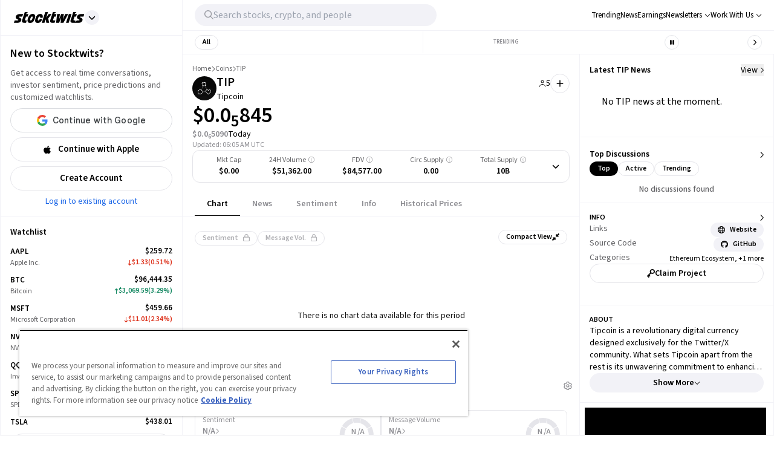

--- FILE ---
content_type: text/css; charset=UTF-8
request_url: https://stocktwits.com/_next/static/css/18ed1395c43f19de.css
body_size: 926
content:
.TextInput_textField__aVKWB{--password-visibility-toggle-width:30px}.TextInput_textField__aVKWB.TextInput_border___kr5p{margin-bottom:5px}.TextInput_label__PGQNs{transform:translate(0,5 px) scale(1);transition:50ms ease-in;color:var(--light-grey-3)}.TextInput_border___kr5p .TextInput_label__PGQNs{left:15px;top:23px;color:var(--tertiary-text)}input.TextInput_hideDisabledColor__v8tJY:disabled{background-color:transparent}.TextInput_input__dUehr:-webkit-autofill+.TextInput_label__PGQNs,.TextInput_labelActive__imDX3,:not(.TextInput_ignorePlaceholder__Vumdf).TextInput_input__dUehr:focus+.TextInput_label__PGQNs{width:100%;background-color:var(--white);font-size:13px;transform:translateY(-15px);-webkit-transition:50ms ease-in;transition:50ms ease-in}.TextInput_border___kr5p .TextInput_input__dUehr:-webkit-autofill+.TextInput_label__PGQNs,.TextInput_border___kr5p .TextInput_labelActive__imDX3,.TextInput_border___kr5p :not(.TextInput_ignorePlaceholder__Vumdf).TextInput_input__dUehr:focus+.TextInput_label__PGQNs{width:auto;margin:1px;background:var(--primary-background);border-bottom:none;border-top-left-radius:6px;border-top-right-radius:6px;left:0;padding-left:15px;padding-top:2px;font-size:9px;font-weight:700;letter-spacing:.4em;text-transform:uppercase}.TextInput_input__dUehr{border-bottom-color:var(--light-grey-3);font:inherit}.TextInput_input__dUehr:focus{outline:0}.TextInput_input__dUehr:hover{background-color:var(--primary-background)}.TextInput_input__dUehr:-webkit-autofill{-webkit-box-shadow:0 0 0 30px var(--primary-background) inset!important;-webkit-text-fill-color:var(--primary-text)}.TextInput_st-border__4kBfT .TextInput_input__dUehr:-webkit-autofill{-webkit-box-shadow:0 0 0 30px var(--st-input-background) inset!important}.TextInput_input__dUehr:placeholder{color:var(--st-tertiary-text)}.TextInput_input__dUehr.TextInput_password__9uDXZ{padding-right:var(--password-visibility-toggle-width)}.TextInput_border___kr5p .TextInput_input__dUehr{background:var(--primary-background);color:var(--primary-text);border:1px solid var(--primary-border);border-radius:6px;height:53px;padding-left:15px;padding-top:15px}.TextInput_st-border__4kBfT .TextInput_input__dUehr{background:var(--st-input-background);color:var(--primary-text);border-bottom:none;border-radius:8px;height:40px;padding:8px 12px}.TextInput_toggleVisibility__5lMRv{width:var(--password-visibility-toggle-width)}.TextInput_error__4GOBG .TextInput_validationMessage__K7PUt{color:var(--legacy-light-red-text)}.TextInput_error__4GOBG.TextInput_default__IqFgl .TextInput_input__dUehr{border-bottom-color:var(--red)}.TextInput_error__4GOBG.TextInput_border___kr5p .TextInput_input__dUehr{border:1px solid var(--red)}.TextInput_error__4GOBG .TextInput_label__PGQNs{color:var(--red)}.TextInput_st-border__4kBfT .TextInput_showPassword__tpt1z{top:8px}.CheckboxInput_container__KjQZ_ input{position:absolute;opacity:0;cursor:pointer;height:0;width:0}.CheckboxInput_container__KjQZ_ input:checked~.CheckboxInput_checkmark__KJjSC{border-width:0}.CheckboxInput_container__KjQZ_ input:checked~.CheckboxInput_checkmark__KJjSC:after{display:block}.CheckboxInput_checkmark__KJjSC{border-color:var(--light-grey-3)}.CheckboxInput_checkmark__KJjSC:after{content:"";position:absolute;display:none;border:solid white;border-width:0 2px 2px 0;transform:rotate(45deg)}.CheckboxInput_sm__DWaK6:after{left:5px;top:2px;width:5px;height:8px}.CheckboxInput_md__UM5lc:after{left:6px;top:3px;width:6px;height:10px}.CheckboxInput_lg__Li8c3:after{left:8px;top:3px;width:8px;height:14px}@media (min-width:743px) and (max-width:960px){.Onboarding_container__L2qMx{margin-left:50vw}}.Onboarding_name__lIUrj{color:var(--black-2)}.Onboarding_userData__UFs66{width:calc(100% - 50px);border-top-color:var(--light-grey-6)}.Onboarding_buttonLoading__3_42c{height:16px!important}.Onboarding_socialLoginLoading__wVJG5{height:150px!important;width:150px!important}.ConfirmModal_content__BC_sQ{grid-template-columns:1fr}.Divider_textDivider__Wpt7_:before{margin-right:12px;margin-left:32px}.Divider_textDivider__Wpt7_:after,.Divider_textDivider__Wpt7_:before{content:"";height:1px;background-color:var(--primary-border);flex-grow:1}.Divider_textDivider__Wpt7_:after{margin-right:32px;margin-left:12px}.WelcomeUnit_Feed_cards__YI4Ig{max-width:560px}.WelcomeUnit_Feed_card__Az65O{background-color:var(--charcoal-darker);grid-template-rows:1fr 1fr}.WelcomeUnit_Feed_welcome__W358Y{max-width:80%}.WelcomeUnit_Feed_authButtons__YpbpF{max-width:334px}@media (max-width:1250px){.WelcomeUnit_Feed_welcome__W358Y{font-size:40px}}@media (min-width:744px){.WelcomeUnit_Signup_content__qtr_G{max-width:598px}.WelcomeUnit_Signup_card__pnVM2{width:184px;height:310px;background-color:var(--charcoal-darker);grid-template-rows:1fr 1fr}}@media (max-width:744px){.WelcomeUnit_Signup_card__pnVM2{width:295px;height:282px;background-color:var(--charcoal-darker);grid-template-rows:1fr 1fr}}@media (min-width:744px) and (max-width:900px){.WelcomeUnit_Signup_cards___PwKs{margin-right:-40px;margin-left:-40px}}@media (min-width:744px) and (max-width:1440px){.WelcomeUnit_Signup_welcome__3Dt2w{font-size:4vw}}.WelcomeUnit_Card_container__lKDdh{max-height:292px}.WelcomeUnit_Card_content__geeHy{max-width:295px}.WelcomeUnit_Card_cardCircle__N18lI{height:64px;width:64px}.WelcomeUnit_Card_welcome__VBOAP{min-width:310px;font-size:17px}.WelcomeUnit_Card_authButtons__fwrYd{max-width:295px}.OnboardingContainer_container__lsIXK{grid-template-columns:minmax(450px,1fr) minmax(288px,1fr)}.OnboardingContainer_hideLeftSection__Bs54V{grid-template-columns:none}.OnboardingContainer_hideLeftSection__Bs54V .OnboardingContainer_left__Rvw1I{display:none}@media (max-width:960px){.OnboardingContainer_left__Rvw1I{display:none}}

--- FILE ---
content_type: application/javascript; charset=UTF-8
request_url: https://stocktwits.com/_next/static/chunks/6600.312378271237b99c.js
body_size: 8451
content:
(self.webpackChunk_N_E=self.webpackChunk_N_E||[]).push([[6600],{1342:e=>{e.exports={container:"TrendingCards_container__O5gE7 px-5 w-full gap-x-2 overflow-x-auto scrollbar-hidden",item:"TrendingCards_item__oxzgp border border-primary-border rounded-xl flex-shrink-0 min-w-[105px] p-3 gap-2 hover|bg-light-grey-6-rgba-50 dark|hover|bg-dark-grey-5",itemContent:"TrendingCards_itemContent__SiKJ5 w-full min-w-full",symbol:"TrendingCards_symbol__pxPRu font-semibold text-sm whitespace-nowrap",titleContainer:"TrendingCards_titleContainer__IOhWU w-0 min-w-full",title:"TrendingCards_title__EnlBK text-xs text-tertiary-text whitespace-nowrap overflow-hidden text-ellipsis block",stockPriceChange:"TrendingCards_stockPriceChange___ZRxz font-semibold text-sm"}},6264:(e,t,s)=>{"use strict";s.d(t,{d:()=>j});var r=s(53239),n=s(48369),i=s(64608),a=s(21394);let l=async()=>{let{data:e}=await a.aj.get("graph/recently_viewed.json");return e};var o=s(16569);let c=async e=>{let{data:t}=await a.aj.get("search/es_combined.json",{params:e});return t};var d=s(25099),u=s(37489),m=s(61653);async function p(e){try{let{data:t,status:s}=await a.aj.get("search/v2/prefill.json",{params:e});if(200===s&&t)return t?.data}catch(e){}return null}var h=s(92189),g=s(57453),x=s(62200),f=s(32890);let y=async e=>{let{data:t}=await a.aj.get(`featured_messages?regions=${e}`);return t};var b=s(97057),_=s(50519);let v={refetchInterval:_.G,refetchOnMount:!1,refetchOnReconnect:!1,refetchOnWindowFocus:!1,staleTime:_.G};function j(e){let t=(0,h.Cfl)(),{inputValue:s,enabled:a,omitSearchListTypes:_,omitTrendingListTypes:j,trendingType:w,trendingSymbolListLimit:C}=e,N=(0,g.N5)(s),k=(0,n.OK)(),L=(0,h.xT)(),A=(0,h.n9L)(),{currentUser:S}=(0,o.iZ)(),{searchRegions:I}=S,[T,D]=(0,r.useState)([]),E=(0,r.useRef)(!1),R=(0,r.useRef)([]),P=(0,r.useRef)(!1),M=function(e){let t=arguments.length>1&&void 0!==arguments[1]?arguments[1]:{},s=(0,o.XI)()&&("boolean"!=typeof t?.enabled||t.enabled);return(0,i.useQuery)(["fetchSearchPrefill",JSON.stringify(e)],()=>p(e),{enabled:s,...t})}({regions:(0,o.qr)(I)||"ALL"},{enabled:a&&t}),$=(0,d.a)({q:s,regions:(0,o.qr)(I)||"ALL",types:(0,g.LJ)(_).join(",")},{enabled:a&&t}),V=function(){let e=arguments.length>0&&void 0!==arguments[0]?arguments[0]:{},t=(0,o.XI)()&&("boolean"!=typeof e?.enabled||e.enabled);return(0,i.useQuery)("fetchRecentlyViewed",l,{...e,enabled:t})}({enabled:a&&!t}),B=function(){let e=arguments.length>0&&void 0!==arguments[0]?arguments[0]:{},t=(0,o.UR)(e?.enabled===!1),s=(0,b.A)();return(0,i.useQuery)(["fetchTopPosts",s],()=>y(s),{...v,...e,enabled:t})}({enabled:a&&!t&&(L&&k||A&&!k)}),H=function(e){let t=arguments.length>1&&void 0!==arguments[1]?arguments[1]:{};return(0,i.useQuery)(["fetchSearchCombined",e],()=>c({q:e}),{...t})}(s,{enabled:a&&!t&&"combined"===N}),O=(0,u.X)(s,{enabled:a&&!t&&"symbol"===N}),F=(0,m.m)(s,{enabled:a&&!t&&"user"===N}),U=t?$.isLoading||M.isLoading:H.isLoading||O.isLoading||F.isLoading,G=(0,r.useMemo)(()=>(0,g.Mr)({enableNewSearchBifurcation:t,inputValue:s,omitSearchListTypes:_,omitTrendingListTypes:j,recentlyViewedQuery:V,searchCombinedQuery:H,searchGroupedQuery:$,searchPrefillQuery:M,searchSymbolsQuery:O,searchUsersQuery:F,topPostsQuery:B,trendingSymbolListLimit:C,trendingType:w}),[t,s,_,j,V,H,$,M,O,F,B,C,w]);R.current=G;let Q=(0,r.useMemo)(()=>{let e=[],t=t=>{t.forEach(t=>{("stock"===t.type||"crypto"===t.type)&&"priceData"===t.right&&t.symbol&&e.push(t.symbol)})};return G.forEach(e=>{Array.isArray(e.items)?t(e.items):e.items&&"object"==typeof e.items&&Object.values(e.items).forEach(e=>{Array.isArray(e)&&t(e)})}),Array.from(new Set(e)).filter(e=>!(0,f.ar)(e))},[G]);return(0,x.k)(Q,a&&Q.length>0),(0,r.useEffect)(()=>{a&&t&&!s&&!M.isLoading&&M.data&&!P.current&&(D(R.current),P.current=!0)},[a,t,s,M.isLoading,M.data]),(0,r.useEffect)(()=>{U?E.current=!0:!U&&E.current?(E.current=!1,D(R.current)):s||P.current||D(R.current)},[U,s]),U&&T?.length>0?T:G}},9909:(e,t,s)=>{"use strict";s.d(t,{A:()=>u});var r=s(80263),n=s(25008),i=s.n(n),a=s(47650),l=s(92189),o=s(20096),c=s(93008),d=s.n(c);function u(e){let{title:t,description:s,imageSrc:n,verified:c,selected:u=!1,inputValue:m,right:p,companyRepresentative:h,badges:g,onSelect:x,isUser:f}=e,y=(0,l.Cfl)();return(0,r.jsx)(r.Fragment,{children:(0,r.jsxs)("div",{className:i()(d().item,u&&d().selected),onClick:e=>{"function"==typeof x&&(e.stopPropagation(),x())},children:[(0,r.jsxs)("div",{className:d().itemLeft,children:[n&&(0,r.jsx)("img",{className:d().itemImage,src:n,alt:""}),(0,r.jsxs)("div",{className:d().itemDescription,children:[(0,r.jsxs)("div",{className:f?d().itemDescriptionUserTitle:d().itemDescriptionTitle,children:[(0,r.jsx)("span",{children:t}),(0,r.jsx)(a.S,{user:{badges:g,companyRepresentative:h,official:c},className:d().badgeIcon,location:"search"})]}),(0,r.jsx)("div",{className:d().itemDescriptionText,children:y&&!f?(0,r.jsx)(o.A,{description:s,inputValue:m}):s})]})]}),p]})})}},20096:(e,t,s)=>{"use strict";s.d(t,{A:()=>a});var r=s(80263),n=s(93008),i=s.n(n);function a(e){let{description:t,inputValue:s,isSymbolSuggestion:n}=e,a=n?i().symbolSuggestionHighlightedContainer:i().highlightedContainer;if(!s)return(0,r.jsx)("span",{className:a,children:t});let l=t?.toLowerCase().indexOf(s.toLowerCase());if(-1===l)return(0,r.jsx)("span",{className:a,children:t});let o=t?.substring(0,l),c=t?.substring(l,l+s.length),d=t?.substring(l+s.length);return(0,r.jsxs)("span",{className:a,children:[o,(0,r.jsx)("span",{className:i().highlightSearchMatched,children:c}),d]})}},22335:e=>{e.exports={list:"List_list__VdL2T flex flex-col mb-5 last|mb-0",listTitle:"List_listTitle__lKy4d flex justify-between px-5 pb-2 text-xs uppercase tracking-[0.5px] font-semibold text-st-tertiary-text"}},25099:(e,t,s)=>{"use strict";s.d(t,{a:()=>a});var r=s(64608),n=s(21394);let i=async e=>{let{data:t}=await n.aj.get("search/v2/grouped_search.json",{params:e});return t};function a(e){let t=arguments.length>1&&void 0!==arguments[1]?arguments[1]:{};return(0,r.useQuery)(["fetchSearchGrouped",JSON.stringify(e)],()=>i(e),{...t})}},32652:e=>{e.exports=function(e,t,s){if("function"!=typeof e)throw TypeError("Expected a function");return setTimeout(function(){e.apply(void 0,s)},t)}},37489:(e,t,s)=>{"use strict";s.d(t,{X:()=>a});var r=s(64608),n=s(21394);let i=async e=>{let{data:t}=await n.aj.get("search/es_symbols.json",{params:{q:e}});return t};function a(e){let t=arguments.length>1&&void 0!==arguments[1]?arguments[1]:{};return(0,r.useQuery)(["fetchSearchSymbols",e],()=>i(e),{...t})}},41633:(e,t,s)=>{"use strict";s.d(t,{A:()=>ef});var r=s(80263),n=s(77796),i=s.n(n),a=s(86850),l=s.n(a),o=s(78417),c=s(53239),d=s(89652),u=s(65596),m=s(57453),p=s(25008),h=s.n(p),g=s(48369),x=s(52378),f=s(63777),y=s(37620),b=s(34085),_=s(92189),v=s(70222);let j={src:"https://chunks-prd.stocktwits-cdn.com/_next/static/media/gemini-banner.feb9bbb5.png"};var w=s(9909),C=s(22335),N=s.n(C);function k(e){let{title:t,children:s,right:n}=e;return(0,r.jsxs)("div",{className:N().list,children:[(0,r.jsxs)("div",{className:N().listTitle,children:[(0,r.jsx)("span",{className:"self-center",children:t}),n]}),s]})}var L=s(14052),A=s(8365),S=s(7191),I=s(94537),T=s(9918),D=s(52014),E=s(64889),R=s(31446),P=s(32890),M=s(18274),$=s(83267),V=s.n($);function B(e){let{record:t,onSelect:s}=e,{right:n,type:i,symbol:a,username:l,id:o}=t,c=(0,M.Df)(a),d=(0,P.ar)(a),{formattedPrice:u}=(0,E.T)({staticPrice:d,symbol:a}),m=(0,_.khh)(),p=0!==u.changeNumber&&0!==u.percentNumber,g=e=>{e.stopPropagation()};return(0,r.jsxs)("div",{className:V().right,onClick:e=>{e.stopPropagation(),s(t)},children:["priceData"===n&&("stock"===i||"crypto"===i)&&(0,r.jsxs)(r.Fragment,{children:[p&&(0,r.jsx)("div",{className:V().priceData,children:(0,r.jsx)(I.default,{change:u.changeNode,percentChange:u.percentNumber,symbol:a,condensedWithDirection:!0,arrowClassName:"text-[10px] self-stretch"})}),m&&(0,r.jsx)("div",{onClick:g,onMouseDown:g,onTouchStart:g,children:(0,r.jsx)(T.A,{symbol:a,symbolDisplay:t.symbol_display,circle:!0,size:"sm",className:h()(V().watchedIcon,V().cellWatchButton),isWatchingClassName:"!text-st-tertiary-text",location:D.nf.SEARCH,eventProperties:{Description:D.QN.SEARCH,context:D.Z6.SEARCH}})})]}),"watched"===n&&"stock"===i&&(0,r.jsx)("div",{onMouseDown:g,onTouchStart:g,children:(0,r.jsx)(A.g,{icon:c?L.e68:L.QLR,className:V().watchedIcon})}),m&&!!l&&(0,r.jsx)("div",{onClick:g,children:(0,r.jsx)(S.A,{username:l,id:o,className:V().followButton,eventProperties:{Description:R.Mz.SEARCH,Location:R.NA.SEARCH,context:R.VK.SEARCH}})})]})}var H=s(77448),O=s.n(H),F=s(68484),U=s(31089),G=s(77918),Q=s(34491),W=s(82172),q=s(45344),Z=s(34360),J=s(98779),z=s(62852),K=s(15234),X=s(71960),Y=s(42973),ee=s.n(Y);function et(e){let{list:t,onSelectItem:s,className:n,location:i}=e,a=(0,J.J0)(),l=(0,_.qyg)(),o=(0,Z.A)(),c=e=>{(0,Q.$s)("Click Top Post","UserContent","action",{location:i,messageId:e.id}),"function"==typeof s&&s({type:"message"})},d=(0,r.jsx)(r.Fragment,{children:t.map(e=>{let{message:t,highlighted_symbol:s}=e,n=t?.entities?.chart,d=(0,K.IR)(t),u=t?.entities?.discussable?.poll?.total_votes,m=null;return n&&(m=a(n.thumb,{size:140})),(0,r.jsx)(O(),{href:`/${t.user.username}/message/${t.id}`,onClick:()=>c(t),id:`${i}-${t.id}`,children:(0,r.jsxs)(U.A,{className:ee().topPost,direction:"col",align:"start",children:[(0,r.jsxs)(U.A,{className:"w-full",children:[(0,r.jsxs)(U.A,{className:"gap-x-2",children:[(0,r.jsx)("div",{className:ee().avatar,children:(0,r.jsx)(G.A,{size:24,src:t?.user?.avatar_url,type:"default"})}),(0,r.jsx)("div",{className:ee().username,children:t?.user?.username})]}),s&&(0,r.jsx)("div",{className:o?ee().highLightedCryptotwitsSymbol:ee().highLightedSymbol,children:s})]}),(0,r.jsxs)(U.A,{align:"start",className:ee().messageBodyContainer,children:[n&&l&&(0,r.jsx)(r.Fragment,{children:(0,r.jsx)("img",{alt:"Top post image",className:ee().messageImage,src:m})}),(0,r.jsx)("div",{className:ee().messageBody,children:(0,z.Oz)(t.body)})]}),(0,r.jsxs)(U.A,{className:"w-full",children:[(0,r.jsxs)(U.A,{content:"start",className:ee().messageMetaData,children:[(0,r.jsx)(q.r,{message:t,showRepliesCount:!0,className:"min-w-fit pr-2",disabledClick:!0,showZeroCount:!0,disableHover:!0}),(0,r.jsx)(W.A,{message:t,isConversation:!1,disabledClick:!0,showZeroCount:!0,disableHover:!0})]}),d&&!!u&&(0,r.jsx)("div",{className:ee().votes,children:`${(0,X.t)(u)} ${u>1?"votes":"vote"}`})]})]})},`top-post-${t.id}`)})});return(0,r.jsx)(F.A,{className:h()(ee().topPostContainer,n),carouselItemIds:t.map(e=>`${i}-${e.message.id}`),incrementThreshold:1,chevronOffset:2,children:d})}var es=s(64976),er=s(16569),en=s(1342),ei=s.n(en),ea=s(52092),el=s(67361),eo=s(25592),ec=s(42722),ed=s(87460);function eu(e){let{item:t,onSelectItem:s}=e,{symbol:n,symbol_display:i,title:a,partnerUnit:l}=t||{},o=(0,g.qG)(),{name:d,title:u,url:m,linkName:p}=l||{},{change:h,percentChange:x}=function(e){let t=(0,P.XB)(e),{marketStatus:s,isOpen:r}=(0,eo.hh)(),n=(0,c.useMemo)(()=>(0,ec.ux)(e)||(0,ec.m_)(e),[e]);return{change:(0,c.useMemo)(()=>r||n?t?.change:(0,ed.xg)(s)?t?.extendedHoursChange:t?.change+t?.extendedHoursChange,[r,t,s,n]),percentChange:(0,c.useMemo)(()=>r||n?t?.percentChange:(0,ed.xg)(s)?t?.extendedHoursPercentChange:t?.percentChange+t?.extendedHoursPercentChange,[r,t,s,n])}}(n),f=e=>{e.stopPropagation()};return(0,r.jsxs)(U.A,{className:ei().item,onClick:()=>{l?window.open(m,"_blank"):s(t)},direction:"col",align:"start",id:`TrendingCardItem-${l?d:n}`,children:[(0,r.jsxs)(U.A,{direction:"col",align:"start",className:ei().itemContent,children:[(0,r.jsx)("span",{className:ei().symbol,children:l?d:i}),(0,r.jsx)("div",{className:ei().titleContainer,children:(0,r.jsx)("span",{className:ei().title,children:l?u:a})})]}),p?(0,r.jsxs)(U.A,{content:"start",className:"text-sm font-semibold dark|text-gemini-blue gap-x-1",children:[(0,r.jsx)("p",{children:p}),(0,r.jsx)(A.g,{icon:L.ZBn,className:"text-xs"})]}):null!=x?(0,r.jsx)(I.default,{className:ei().stockPriceChange,change:h,percentChange:x,symbol:n,condensedWithDirection:!0,arrowClassName:"text-[10px] self-stretch"}):(0,r.jsx)("div",{className:"text-sm text-st-tertiary-text",children:"N/A"}),(0,r.jsx)("div",{onClick:f,onMouseDown:f,onTouchStart:f,className:"w-full",children:l?(0,r.jsxs)(el.A,{element:"a",target:"_blank",rel:"noopener noreferrer",href:m,color:"blue",type:"gemini",full:!0,size:"xs",onClick:()=>(0,b.FE)("trending_search"),children:[(0,r.jsx)(ea.A,{}),o?"Get $20 BTC":"Trade $100, Get $20"]}):(0,r.jsx)(T.A,{symbol:n,symbolDisplay:i,size:"sm",style:"primary",isWatchingClassName:"!text-light-grey",location:D.nf.TRENDING_CAROUSEL,eventProperties:{Description:D.QN.SEARCH,context:D.Z6.SEARCH},showIcon:!1,watchingText:(0,r.jsx)(A.g,{icon:L.e68,className:ei().checkIcon}),watchText:(0,r.jsx)(U.A,{className:"text-xs",children:"Watch"}),className:"w-full h-[24px]"})})]})}function em(e){let{list:t,onSelectItem:s}=e,n=(0,_.Cfl)(),i=(0,_.Tul)(),a=(0,er.XI)(),l=(0,f.A)(i),o=(0,c.useMemo)(()=>{if(l){let e=[...t];return e.splice(2,0,{partnerUnit:{linkName:"Gemini.com",name:"GEMINI",title:"Gemini Trust",url:y.pC}}),e}return t},[t,l]);return(0,c.useEffect)(()=>{n&&(es.LR.symbols=o.filter(e=>!!e?.symbol).map(e=>e?.symbol))},[o,n]),(0,c.useEffect)(()=>{l&&(0,b.GV)("trending_search")},[l]),(0,r.jsx)(F.A,{className:h()(ei().container,!a&&"border-b-0 !mb-0"),carouselItemIds:o.map(e=>`TrendingCardItem-${e?.partnerUnit?e.partnerUnit.name:e.symbol}`),incrementThreshold:2,chevronOffset:2,children:o?.map((e,t)=>(0,r.jsx)(eu,{item:e,onSelectItem:s},`TrendingCardItem-${t}`))})}let ep=e=>{let{lists:t,list:s,listIndex:n,onSelectItem:i,onMouseEnterItem:a,onMouseLeave:l,isSelectedItem:o,inputValue:c,enableDisplayLogoInSearchResults:d,selectedIndex:u}=e;return Object.keys(s.items).map(e=>{let m=e?`Trending ${e}`:s.title,p=s.items[e];return(0,r.jsx)(k,{title:m,children:p.map((e,s)=>(0,r.jsx)("div",{onMouseEnter:()=>a(n,s),onMouseLeave:l,children:(0,r.jsx)(w.A,{selected:o(t,u,n,s),title:"user"===e.type?e.username:e.symbol_display,description:"user"===e.type?e.name:e.title,inputValue:c,isUser:"user"===e.type,verified:e.official,imageSrc:"user"===e.type?e.avatar_url_ssl||e.avatar_url:d&&e.logo_url?e.logo_url:null,right:(0,r.jsx)(B,{record:e,onSelect:i}),badges:e.badges,companyRepresentative:e.company_representative,onSelect:()=>i(e)})},e.id))},n)})};function eh(e){let{lists:t,onSelectItem:s,keyEvent:n,inputValue:i,type:a="round",location:l}=e,o=(0,_.Cfl)(),d=(0,_.Tul)(),u=(0,_.wX_)(),[p,C]=(0,c.useState)(-1),N=(0,v.Dv)(),L=(0,g.rX)(),A=(0,f.A)(d),S=L&&A&&i?.length===0,I=()=>{let e=(0,m.ts)(t,p);e&&s(e)},T=(e,s)=>{C((0,m.J5)(t,e,s))},D=()=>{C(-1)},E=()=>{let e=(0,m.ZQ)(t);if(p>=e)return void C(e);C(p+1)},R=()=>{0!==p&&C(p-1)},P=e=>{if(e){if(e.keyCode===m.nh)return void E();if(e.keyCode===m.qp)return void R();e.keyCode===m.H&&I()}};return(0,c.useEffect)(()=>{P(n)},[n]),(0,c.useEffect)(()=>{S&&(0,b.GV)("trending_prefill_search")},[S]),(0,r.jsxs)("div",{className:h()(V().listContainer,V()[a],S&&"pb-0"),"aria-expanded":"true",role:"listbox",children:[t.map((e,n)=>"trending-list"===e.type?(0,r.jsx)(ep,{lists:t,list:e,listIndex:n,isSelectedItem:m.rW,onSelectItem:s,onMouseEnterItem:T,onMouseLeave:D,inputValue:i,enableDisplayLogoInSearchResults:u,selectedIndex:p},`trending-list-view-${n}`):!e.isLoading&&(e?.items?.length||o&&"trending-cards"===e.type&&e?.items?.[N?.value]?.length)?(0,r.jsx)(k,{title:e.title,children:"trending-cards"===e.type?(0,r.jsx)(em,{list:o?e?.items?.[N?.value]:e.items,onSelectItem:s}):"top-posts"===e.type?(0,r.jsx)(et,{list:e.items,onSelectItem:s,location:"topNavigation"===l?"desktop search":"mobile web search"}):e.items.map((e,a)=>(0,r.jsx)("div",{onMouseEnter:()=>T(n,a),onMouseLeave:D,children:(0,r.jsx)(w.A,{selected:(0,m.rW)(t,p,n,a),title:"user"===e.type?e.username:e.symbol_display,description:"user"===e.type?e.name:e.title,inputValue:i,isUser:"user"===e.type,verified:e.official,imageSrc:"user"===e.type?e.avatar_url_ssl||e.avatar_url:u&&e.logo_url?e.logo_url:null,right:(0,r.jsx)(B,{record:e,onSelect:s}),badges:e.badges,companyRepresentative:e.company_representative,onSelect:()=>s(e)})},e.id))},n):null),0===t.length&&(0,r.jsxs)("div",{className:V().noResults,children:['No results found for "',i,'"']}),S&&(0,r.jsx)(x.A,{href:y.LL,onClick:()=>(0,b.FE)("trending_prefill_search"),children:(0,r.jsx)("img",{src:j.src,alt:"Gemini Banner",className:"w-full"})})]})}var eg=s(44245);let ex=[m.H,m.qp,m.nh];function ef(e){let{autoFocus:t,name:s,placeholder:n=eg.FL,value:a,lists:p=[],hideWithBlur:h=!0,inputValue:g,onChangeInputValue:x,onSelectItem:f,onFocus:y,onBlur:b,onChangeShowList:_,type:v,location:j,searchInputClassName:w,listWrapperClassName:C,closeOnResize:N=!1}=e,[k,L]=(0,c.useState)(!1),[A,S]=(0,c.useState)(null),[I,T]=(0,c.useState)(!1),[D,E]=(0,c.useState)(!1),R=(0,c.useRef)(null),P=(0,d.U)();(0,c.useEffect)(()=>{N&&L(!1)},[P]),(0,c.useEffect)(()=>{"function"==typeof _&&_(k)},[k]);let M=(0,o.A)(()=>{L(!1)},{ignoreClass:[eg.rp,eg.Nq]}),$=()=>{l()(()=>{if(h){if(D){E(!1),R?.current?.focus();return}L(!1)}S(null),"function"==typeof b&&b()},150)},V=i()(e=>{x(e)},150);return(0,r.jsxs)(r.Fragment,{children:[(0,r.jsx)(u.A,{autoFocus:t,placeholder:n,name:s,value:a,resetInput:I,onFocus:()=>{l()(()=>{L(!0),"function"==typeof y&&y()},150)},onKeyDown:e=>{let{keyCode:t}=e;if(L(!0),t===m.GJ)return void $();ex.includes(t)&&S(e)},onChange:V,type:v,className:w,ref:R,containerClassName:eg.Nq}),k&&(0,r.jsx)("div",{ref:M,onTouchStart:()=>{R.current&&R.current.blur()},className:C,children:(0,r.jsx)(eh,{keyEvent:A,lists:p,onSelectItem:e=>{e&&f(e),T(!I),$()},location:j,type:v,inputValue:g})})]})}},42973:e=>{e.exports={topPostContainer:"TopPosts_topPostContainer__FQ4ye px-5 w-full gap-x-2 overflow-x-auto scrollbar-hidden tabletMd|overflow-hidden border-light-grey-6 dark|border-primary-border",topPost:"TopPosts_topPost__Rbv_F scroll-mx-12 min-w-[280px] max-w-[280px] h-[145px] border border-primary-border rounded-xl bg-primary-background p-3 hover|bg-light-grey-6-rgba-50 dark|hover|bg-dark-grey-5 cursor-pointer",messageMetaData:"TopPosts_messageMetaData__KLS4B max-h-[18px]",highLightedSymbol:"TopPosts_highLightedSymbol__e6Zl_ flex items-center text-[13px] bg-blue-tag-brand dark|bg-blue-tag px-2 rounded text-blue-ada h-[24px] font-semibold",highLightedCryptotwitsSymbol:"TopPosts_highLightedCryptotwitsSymbol__dQbUL flex items-center text-[13px] bg-blue-tag-brand dark|bg-st-dark-yellow px-2 rounded text-blue-ada dark|text-st-yellow h-[24px] font-semibold",username:"TopPosts_username__wmIfk font-semibold text-sm text-primary-text",avatar:"TopPosts_avatar__tLBta w-[24px] h-[24px] pr-3",messageBodyContainer:"TopPosts_messageBodyContainer__KMBvr mt-2 mb-3 gap-x-2 max-h-[59px] max-w-full",messageImage:"TopPosts_messageImage__Dj6iI min-w-[56px] max-w-[56px] h-[56px] object-cover overflow-hidden cursor-pointer rounded-md",messageBody:"TopPosts_messageBody__qPDJL overflow-hidden text-primary-text text-sm",votes:"TopPosts_votes__RRfmJ text-st-tertiary-text text-sm"}},50519:(e,t,s)=>{"use strict";s.d(t,{G:()=>r});let r=3e5},57453:(e,t,s)=>{"use strict";s.d(t,{GJ:()=>N,H:()=>C,HD:()=>v,J5:()=>b,LJ:()=>h,Mr:()=>x,N5:()=>g,ZQ:()=>f,nh:()=>j,qp:()=>w,rW:()=>_,ts:()=>y});var r=s(81097),n=s.n(r),i=s(53667),a=s.n(i),l=s(64676),o=s.n(l),c=s(42722);let d=e=>{if(!e)return!1;let t=e.charAt(0);return"$"!==t&&"@"!==t},u=e=>!!e&&!(e.length<2)&&"$"===e.charAt(0),m=e=>!!e&&!(e.length<2)&&"@"===e.charAt(0),p=(e,t)=>!Array.isArray(t)||!t.includes(e),h=e=>{let t=["stocks","crypto","user"];return Array.isArray(e)&&e.length>0?t.filter(t=>!e?.includes(t)):t};function g(e){return d(e)?"combined":u(e)?"symbol":m(e)?"user":null}let x=e=>{let{bifurcatedCombinedSearchListLimit:t=4,bifurcatedSymbolsSearchListLimit:s=4,bifurcatedUsersSearchListLimit:r=4,combinedSearchListLimit:i=10,enableNewSearchBifurcation:l,inputValue:o,omitSearchListTypes:c,omitTrendingListTypes:h,recentlyViewedListLimit:g=3,searchGroupedQuery:x,searchCombinedQuery:f,searchPrefillQuery:y,searchSymbolsQuery:b,searchUsersQuery:_,symbolsSearchListLimit:v=5,trendingType:j,trendingSymbolListLimit:w=10,usersSearchListLimit:C=5}=e,N=[];if(!o){let{isLoading:e,data:t}=y,{recently_viewed:s,trending:r,featured_messages:n}=t||{};if(p("recently-viewed",c)){let t={isLoading:e,items:s?.map(e=>{let t=e.type;return{...e.item,right:"stock"===t?"priceData":null,type:t}}).slice(0,g),title:"Recently Viewed",type:"recently-viewed"};N.push(t)}if(p(j,c)){let t=Object.fromEntries(Object.entries(r||{}).map(e=>{let[t,s]=e;return[t,s.map(e=>({...e,right:"priceData",type:"stock"})).slice(0,w)]}));Array.isArray(h)&&h.length>0&&(t=Object.fromEntries(Object.entries(r||{}).filter(e=>{let[t]=e;return!h.includes(t)}).map(e=>{let[t,s]=e;return[t,s.map(e=>({...e,right:"priceData",type:"stock"})).slice(0,w)]})));let s={isLoading:e,items:t,title:"Trending",type:j};N.push(s)}p("top-posts",c)&&N.push({isLoading:e,items:n,title:"Top Discussions",type:"top-posts"})}if(d(o))if(l){let{isLoading:e,data:s}=x||{};N=s?.results?.map(s=>({...s,isLoading:e,items:s.items.slice(0,t).map(e=>"stock"===e.type||"crypto"===e.type?{...e,right:"priceData"}:e),type:"combined"}))||[]}else{let e=n()(f.data?.results,e=>"room"!==e.type).slice(0,i),t=a()(e,{type:"user"}),s={isLoading:f.isLoading,items:t[0],title:"People",type:"user"},r={isLoading:f.isLoading,items:t[1],title:"Symbols",type:"symbol"};N.push(r),N.push(s)}if(u(o))if(l){let{isLoading:e,data:t}=x||{};N=t?.results?.map(t=>({...t,isLoading:e,items:t.items.slice(0,s).map(e=>"stock"===e.type||"crypto"===e.type?{...e,right:"priceData"}:e),type:"symbol"}))||[]}else{let e={isLoading:b.isLoading,items:b.data?.results?.slice(0,v)||[],title:"Symbols",type:"symbol"};N.push(e)}if(m(o))if(l){let{isLoading:e,data:t}=x||{};N=t?.results?.map(t=>({...t,isLoading:e,items:t.items.slice(0,r),type:"user"}))||[]}else{let e={isLoading:_.isLoading,items:_.data?.results?.slice(0,C)||[],title:"People",type:"user"};N.push(e)}return N},f=e=>{let t=0;for(let s of e)t+=s?.items?.length||0;let s=0;return t>=1&&(s=t-1),s},y=(e,t)=>{let s=[];for(let t of e)s=[...s,...Array.isArray(t?.items)?t?.items:o()(t?.items)?Object.values(t?.items).flat():[]];let r=s[t];return r||s[0]},b=(e,t,s)=>{let r=t,n=0;for(;r>-1;)n+=e[r-1]?.items?.length||0,r--;return n+s},_=(e,t,s,r)=>b(e,s,r)===t,v=(e,t,s)=>"user"===e?`/${t}`:(0,c.qH)(t,s),j=40,w=38,C=13,N=27},61653:(e,t,s)=>{"use strict";s.d(t,{m:()=>a});var r=s(64608),n=s(21394);let i=async e=>{let{data:t}=await n.aj.get("search/es_users.json",{params:{q:e}});return t};function a(e){let t=arguments.length>1&&void 0!==arguments[1]?arguments[1]:{};return(0,r.useQuery)(["fetchSearchUsers",e],()=>i(e),{...t})}},62200:(e,t,s)=>{"use strict";s.d(t,{k:()=>i});var r=s(32890),n=s(35096);function i(e){let t=!(arguments.length>1)||void 0===arguments[1]||arguments[1],s=t&&e&&!!e.length,{data:i,status:a}=(0,n.C)(e,{enabled:s});return"success"===a&&s&&(0,r.ut)(i),{data:i,status:a}}},65596:(e,t,s)=>{"use strict";s.d(t,{A:()=>p});var r=s(80263),n=s(25008),i=s.n(n),a=s(53239),l=s(8365),o=s(14052),c=s(39895),d=s(57453),u=s(20273),m=s.n(u);let p=(0,a.forwardRef)(function(e,t){let{autoFocus:s,name:n,placeholder:u,value:p="",children:h,resetInput:g,onFocus:x,onBlur:f,onKeyDown:y,onChange:b,type:_="square",className:v="",containerClassName:j}=e,[w,C]=(0,a.useState)(p);return(0,a.useEffect)(()=>{C(""),b("")},[g]),(0,r.jsxs)("div",{className:i()(m().container,j),"data-testid":c.$s,children:[(0,r.jsxs)("label",{className:i()(m()[`inputContainer-${_}`],h?m().showingList:null,v),children:[(0,r.jsx)("div",{className:m().searchIcon,children:(0,r.jsx)(l.g,{icon:o.MjD,className:"!text-[15px]"})}),(0,r.jsx)("input",{autoComplete:"off",autoFocus:s,"aria-autocomplete":"list","aria-label":"Search Stocktwits",className:"round-mobile"===_||"round"===_?m().inputRound:m().input,name:n,value:w,placeholder:u,type:"text",ref:t,onClick:e=>{let t=e.target;setTimeout(()=>t.focus(),0)},onFocus:x,onBlur:f,onKeyDown:e=>{let{keyCode:s}=e;[d.H,d.GJ].includes(s)&&t.current?.blur(),"function"==typeof y&&y(e)},onChange:e=>{C(e.target.value),b(e.target.value)}})]}),h]})})},71960:(e,t,s)=>{"use strict";s.d(t,{t:()=>r});let r=e=>{if(e<1e3)return e.toString();let t=e/1e3;return t>=100?`${Math.round(t)}k`:`${t.toFixed(1)}k`.replace(".0k","k")}},83267:e=>{e.exports={listContainer:"ListContainerView_listContainer___fn4Z absolute text-primary-text bg-white dark|bg-grey-dark-6 w-full z-50 py-5",round:"ListContainerView_round__i5ZEK rounded-xl","round-mobile":"ListContainerView_round-mobile__DE13b !relative",percentDown:"ListContainerView_percentDown__p8arP text-right text-red",percentUp:"ListContainerView_percentUp__ZMEAv text-right text-green",priceData:"ListContainerView_priceData__ZIFa9 flex flex-row items-center justify-end text-right text-sm font-semibold w-[72px]",watchedIcon:"ListContainerView_watchedIcon__D5xVz !text-blue-ada w-5",cellWatchButton:"ListContainerView_cellWatchButton__vVq6B !bg-transparent hover|!bg-primary-background !px-[7px] !w-8 !h-8 !m-0 rounded-full border dark|!border-dark-grey-4 !border-light-grey-5 !text-primary-text",right:"ListContainerView_right__pi6Qo flex items-center gap-3",followButton:"ListContainerView_followButton__cThWZ flex items-center text-[12px] h-8 !px-4 !bg-transparent hover|!bg-primary-background",noResults:"ListContainerView_noResults__YJDLa text-center text-st-secondary-text"}},86850:(e,t,s)=>{var r=s(32652),n=s(92479),i=s(67223);e.exports=n(function(e,t,s){return r(e,i(t)||0,s)})},93008:e=>{e.exports={item:"Item_item__CUnwa flex justify-between items-center gap-x-2 px-5 py-2 text-sm cursor-pointer hover|bg-light-grey-6-rgba-50 hover|dark|bg-dark-grey-5",selected:"Item_selected__FloOm bg-light-grey-6-rgba-50 dark|bg-dark-grey-5",itemDescription:"Item_itemDescription___aeRG flex flex-col",itemDescriptionTitle:"Item_itemDescriptionTitle__EvlcC uppercase flex items-center font-semibold text-sm",itemDescriptionUserTitle:"Item_itemDescriptionUserTitle__WgJC3 flex items-center font-semibold text-sm",itemDescriptionText:"Item_itemDescriptionText__bBDQI text-st-secondary-text text-sm",itemLeft:"Item_itemLeft__WF8Sq w-full flex items-center cursor-pointer grow-1",itemRight:"Item_itemRight__n3ck1 flex text-right",itemImage:"Item_itemImage__o4BR3 mr-2 rounded-full w-8 h-8",badgeIcon:"Item_badgeIcon__oAQdc text-st-primary-text ml-1 w-[14px] h-[14px]",highlightedContainer:"Item_highlightedContainer__Ft6XX text-sm",symbolSuggestionHighlightedContainer:"Item_symbolSuggestionHighlightedContainer__Lzuy6 text-sm whitespace-nowrap overflow-hidden text-ellipsis max-w-full",highlightSearchMatched:"Item_highlightSearchMatched__V8WQE text-blue-ada font-semibold"}},97057:(e,t,s)=>{"use strict";s.d(t,{A:()=>i});var r=s(16569),n=s(24229);function i(){arguments.length>0&&void 0!==arguments[0]&&arguments[0];let e=arguments.length>1&&void 0!==arguments[1]?arguments[1]:"US",{currentUser:t}=(0,r.iZ)(),{regionSSR:s}=(0,n.ju)();return(0,r.qr)(t.searchRegions)||e}}}]);

--- FILE ---
content_type: application/javascript; charset=UTF-8
request_url: https://stocktwits.com/_next/static/chunks/4685.ca4556098579c29a.js
body_size: 352
content:
(self.webpackChunk_N_E=self.webpackChunk_N_E||[]).push([[4685],{24685:(e,s,a)=>{"use strict";a.r(s),a.d(s,{default:()=>h});var r=a(80263),i=a(8365),n=a(14052),t=a(14388),l=a(31089),d=a(11815),c=a(52378),o=a(19673),b=a(91205),m=a(57593),x=a(94994),_=a.n(x);function h(e){let{symbolData:s,symbol:a}=e,{website:x,sourceCode:h,categories:p=[]}=s?.assetProfile?.info||{};return(0,r.jsxs)(l.A,{className:_().sidebarContainer,direction:"col",align:"start",children:[(0,r.jsxs)(l.A,{className:_().sidebarHeader,content:"between",children:[(0,r.jsx)("span",{children:"Info"}),(0,r.jsx)(o.A,{right:!0,className:"cursor-pointer",onClick:()=>{a&&((0,d.to)(a,"info"),(0,b.xu)("info",a))}})]}),(0,r.jsxs)(l.A,{className:_().sidebarContent,direction:"col",children:[(0,r.jsxs)(l.A,{className:_().sidebarItem,align:"start",content:"between",children:[(0,r.jsx)("span",{className:_().label,children:"Links"}),(0,r.jsxs)(c.A,{className:_().link,href:x,onClick:()=>(0,b.DE)(a,"website","right_rail"),children:[(0,r.jsx)(i.g,{icon:n.Bwz,className:"mr-2"}),"Website"]})]}),(0,r.jsxs)(l.A,{className:_().sidebarItem,align:"start",content:"between",children:[(0,r.jsx)("span",{className:_().label,children:"Source code"}),(0,r.jsxs)(c.A,{className:_().link,href:h,onClick:()=>(0,b.DE)(a,"sourceCode","right_rail"),children:[(0,r.jsx)(i.g,{icon:t.Vz1,className:"mr-2"}),"GitHub"]})]}),!!p?.length&&(0,r.jsxs)(l.A,{className:_().sidebarItem,align:"end",content:"between",children:[(0,r.jsx)("span",{className:_().label,children:"Categories"}),(0,r.jsxs)("span",{className:"truncate ml-1 text-xs",children:[p[0],p.length>1&&(0,r.jsxs)(r.Fragment,{children:[", +",p.length-1," more"]})]})]}),(0,r.jsx)(m.A,{symbol:a,symbolData:s,title:"Official Reps",onlyAvatars:!0,buttonClassName:"w-full",labelClassName:_().label,listClassName:_().sidebarItem})]})]})}},94994:e=>{e.exports={sidebarContainer:"Sidebar_sidebarContainer__OQ0nL bg-primary-background border-0 border-b border-primary-hairline text-primary-text overflow-hidden p-4 gap-4",sidebarHeader:"Sidebar_sidebarHeader__67P0E text-xs uppercase font-semibold w-full",sidebarContent:"Sidebar_sidebarContent___UQBf w-full gap-3",sidebarItem:"Sidebar_sidebarItem__AJw8o text-sm w-full",link:"Sidebar_link__285aa cursor-pointer inline-flex items-center rounded-full text-xs bg-st-button-tertiary-bg h-[24px] px-3 hover|!bg-light-grey-5 dark|hover|!bg-dark-grey-4 font-semibold",description:"Sidebar_description__bQ26m text-sm line-clamp-4",expandedDescription:"Sidebar_expandedDescription__adsKR !line-clamp-none",label:"Sidebar_label__yE_8Y text-st-secondary-text capitalize"}}}]);

--- FILE ---
content_type: text/javascript
request_url: https://html-load.com/loader.min.js
body_size: 28773
content:
// 
//# sourceMappingURL=[data-uri]
(function(){function e(n,o){const r=t();return(e=function(e,t){return r[e-=419]})(n,o)}function t(){const e=["__tcfapi not found within timeout","open","isSleipnir","purpose","elementFromPoint","useragent","link","reject","https://report.error-report.com/modal?eventId=&error=Vml0YWwgQVBJIGJsb2NrZWQ%3D&domain=","outerWidth","find","target","gpt-publisher","edl","add","confirm","now","type","alt","scrollX","Element_setAttribute","UUNBQlYiXSMwamImV282dDpVdWlIZzFyUEQ0JSlSbE5rLQ==","AS-ENCODED-VAL","replaceScriptElementAsync","polarbyte","XnpHW3dtCkNgPThCdj48Jl0wOlQgTCNweDNYbGktbikuNA==","Element_innerHTML","VHg8V3xYdmN1YkN6LWVrVS8gb2lNCSY6JUlnPjJoe3Nb","intersectionRatio","duration","resolve","aW5wdXQ=","getAttributeNames","gpt-minutemedia","cGxiaTIxY3hmbW8zNnRuNTB1cQ==","cnlwYQ==","as-async","hasAttribute","width not set properly","https://","regexp-test","KHIlOTZqVks3e2tQCWdEaE9jRnMnMTtNIkl1UVoveXFB","charCodeAt","endsWith","getGPPData","cmVzZXJ2ZWQyT3V0cHV0","frames","toPrimitive",", body: ","value","Failed to load script: ","append","window","replaceSync","error on googletag.pubads()","c3ZtbQ==","no purpose 1 consent","appendScriptElementAsync","getElementsByTagName","boundingClientRect","__gpp not found within timeout","insertRule","getOwnPropertyDescriptor","N3VpbDVhM2d4YnJwdHZqZXltbzRjMDl3cXpzNjgybmYx","function a0v(F,v){const h=a0F();return a0v=function(L,H){L=L-0x85;let E=h[L];return E;},a0v(F,v);}function a0F(){const y=['length','includes','removeEventListener','99DdfTHL','message','426867skijjn','926090UmJmXE','5618020JaGBio','forEach','delete','9152640ERdRZO','get','c3RyaW5n','setTimeout','handleEvent','eval','requestIdleCallback','399064oRTnwg','168YhZGAx','test','requestAnimationFrame','error','call','set','addEventListener','filter','load','61678oqLYfA','setInterval','ZnVuY3Rpb24','prototype','click','3732384LyVUeN','27bKBjKK','slice'];a0F=function(){return y;};return a0F();}(function(F,v){const i=a0v,h=F();while(!![]){try{const L=-parseInt(i(0x94))/0x1+parseInt(i(0x9e))/0x2*(parseInt(i(0x86))/0x3)+-parseInt(i(0xa3))/0x4+parseInt(i(0x89))/0x5+parseInt(i(0x8d))/0x6+parseInt(i(0x88))/0x7*(parseInt(i(0x95))/0x8)+-parseInt(i(0xa4))/0x9*(parseInt(i(0x8a))/0xa);if(L===v)break;else h['push'](h['shift']());}catch(H){h['push'](h['shift']());}}}(a0F,0xf2094),((()=>{const G=a0v,F=(E,B)=>typeof E===B,v=atob(G(0xa0)),h=atob(G(0x8f));if(!F(h,h))return;{const E=RegExp[G(0xa1)][G(0x96)];RegExp[G(0xa1)][G(0x96)]=function(B){const g=G;return E[g(0x99)](this,B);};}[G(0x97),G(0x93),G(0x9f),G(0x90)][G(0x9c)](B=>window[B])[G(0x8b)](B=>window[B]=H(window[B],B)),EventTarget[G(0xa1)][G(0x9b)]=H(EventTarget[G(0xa1)][G(0x9b)],G(0x9b),0x1),EventTarget[G(0xa1)][G(0x85)]=H(EventTarget[G(0xa1)][G(0x85)],G(0x85),0x1);const L=new Map();function H(B,u){const P=G;let p=arguments[P(0xa6)]>0x2&&void 0x0!==arguments[0x2]?arguments[0x2]:0x0;return function(){const o=P;for(var S=arguments[o(0xa6)],K=new Array(S),N=0x0;N<S;N++)K[N]=arguments[N];const Q=K[o(0xa5)](0x0,p),Y=K[p],b=K[o(0xa5)](p+0x1);if(!Y)return B[o(0x99)](this,...K);if(o(0x9f)!==u&&o(0x90)!==u&&!F(Y,v)&&!F(Y[o(0x91)],v))return B[o(0x99)](this,...K);let f=null;if(o(0x9b)===u||o(0x85)===u){const I=[o(0x9d),o(0x98),o(0x87),o(0xa2)],J=Q[0x0];if(!I[o(0xa7)](J))return B[o(0x99)](this,...K);L[o(0x8e)](this)||L[o(0x9a)](this,new Map()),L[o(0x8e)](this)[o(0x8e)](J)||L[o(0x8e)](this)[o(0x9a)](J,new Map()),f=L[o(0x8e)](this)[o(0x8e)](J)[o(0x8e)](Y);}if(f=f||function(){const W=o;for(var x=arguments[W(0xa6)],X=new Array(x),m=0x0;m<x;m++)X[m]=arguments[m];return F(Y,v)?Y[W(0x99)](this,...X):F(Y,h)?window[W(0x92)](Y):F(Y[W(0x91)],v)?Y[W(0x91)][W(0x99)](Y,...X):void 0x0;},o(0x9b)===u){const x=Q[0x0];L[o(0x8e)](this)[o(0x8e)](x)[o(0x9a)](Y,f);}else{if(o(0x85)===u){const X=Q[0x0],m=L[o(0x8e)](this)[o(0x8e)](X)[o(0x8e)](Y)||Y;return L[o(0x8e)](this)[o(0x8e)](X)[o(0x8c)](Y),B[o(0x99)](this,...Q,m,...b);}}return B[o(0x99)](this,...Q,f,...b);};}})()));","gpt-ima-adshield","EventTarget","bzVoa203OHVwMnl4d3Z6c2owYXQxYmdscjZlaTQzbmNx","initial","VzB8N196fXtyb1lraFhMXiUoJy8+TnRRR2d1WlNBNHZV","querySelectorAll","bottom","originalUrl","&host=","document - find element","fuse","data:","LklwPnN6SjhFd2FoWU0vdjt5S2M9ZgooW19UIHEzbk9T","collect","POST","decodeURIComponent",", source length: ","elem","Node_insertBefore","Error","picrew.me","data","X-Crc32","gpt-tdn","bWpiMGZldTZseng3a3FoZ29wNGF0ODMxYzkyeXdpcjVu","alphaStr","cXA1cjg0Mnljdnhqb3diYXo3dWh0czlnazZpMGVtbjEzZg==","HTMLLinkElement","document.classList.contains","srcdoc","extra","createContextualFragment","7662hiAfSp","eWJmcQ==","response","width not removed","self","Window","wrong googletag.pubads()","tpmn","removeAttribute","loading","brave","evaluate","Element_getAttribute","error","tag","v7.5.54","766844dFWlEq","Clean.io Inc.","referrer","ZWhvcg==","removeProperty","tagName","Invalid protect url: ","reserved2Input","object","isInAdIframe","5132330rLcmgJ","lastIndexOf","https://report.error-report.com/modal?eventId=&error=","gpt-clickio","href","MW53c3I3dms4ZmgwbDN1dDkyamlncXg2ejQ1Y3BibXlv","Failed to load website due to adblock: ","indexOf","Node_appendChild","NmFreWhvcjgwbTM3c2xmdzF2eHA=","textContent","match","protocol","mailto:","resources://","X-Length","gpt-adapex","geniee-prebid","requestIdleCallback not exists","pathname","Window_fetch","getAttribute","resource","NGJvdjI4c3lxN3hhY2VnNjVmbTA5cnQzbGlobmt1empwMQ==",", X-Length: ","NodeList","scribd.com","ZW93NXJmbHVxOHg0emdqNzBwMTNjaTZtaDJzOXRua2Fidg==","documentElement","AdShield API","test/v1ew/failed","getWindowId","fromCharCode","baseURI","freestar","attributes","eDUwdzRvZTdjanpxOGtyNmk5YWZ0MnAxbmd1bG0zaHlidg==","matchAll","aditude","hash","edgios","N3o+Z317L1cjYGNbWlQmc0k8Mi1oYUtYWW4Kbyl4U0ZB","statusText","Promise","XMLHttpRequest","papi","b3V0cHV0","json","MyV0CXsycmNrZnlYUl0/TksmL0ZndztUU01tbi03X2lVLg==","toLowerCase","write","Timed out waiting for consent readiness","connection","loader","span","HTMLElement","players","fromEntries","version","EventTarget_addEventListener","slice","dmtkcw==","728px","concat","opera","input","https:","eDhiM2xuMWs5bWNlaXM0dTB3aGpveXJ6djVxZ3RhcGYyNw==","cDkxdHp4NGlic2h3ZjNxeWVuNTA2dWdvMm1rdjhscmpjNw==",'","width":160,"height":600,"position":{"selector":"div#contents","position-rule":"child-0","insert-rule":[]},"original-ads":[{"selector":"div#contents > span#ads"}],"attributes":[]}]}',"min","scrollHeight","outerHeight","api","searchParams","document.documentElement.clientWidth, clientHeight","Y3E5ODM0a2h3czJ0cmFnajdmbG55bXU=","Element.remove","body","adthrive","requestIdleCallback","replaceChild","Date.now is not a number","adsinteractive","cookie","Document","dable","as_loader_version","Window_decodeURIComponent","about:","traffective","HTMLScriptElement","innerText","document.getElementsByClassName","_as_req","eDxbeWtZJTEtc0s5X0MwUmFqIzhPTGxdL0h3aHFGVQkz","N2d0a3JwYzQ1bndoNmk4amZ2OTNic3lsYXFlem11Mm8xMA==","loader-check","userAgent","Invalid protect url prefix: ","firefox","encodeURI","symplr","b3U3ZXJjdnc5bDAxeWdobmZpcDY4NWJ6eHF0YWszc2ptNA==","ZGdnbg==","http://","c204ZmtocndhOTR5MGV1cGoybnEx","dVY2fSlRJz9Ee1NlQU1YNDtFZg==","gpt-geniee","contentWindow","trim","max","localStorage","a3luYg==","player","test","intersectionRect","text","OTF5c3hlOGx1b3JuNnZwY2l3cQ==","script:","adpushup","random","aTtVaidbPHciRFQwbFpMZ1M4ZiNoeHNNVn10eTpFLSlg","useractioncomplete","can't access user-agent","document.head.appendChild, removeChild, childNodes","currentScript","document.classList.remove not work","onLine","dataset","PEdjcE9JLwl6QVglNj85byByLmJtRlJpZT5Lc18pdjtWdQ==","ZT9gM0FVPDJaWzsJaUpFRlYnfFBhOFQ1ai0udiA6cSNIKQ==","calculatorsoup.com","HTMLSourceElement","document","&request_id=","json.parse","close-error-report","IFrame","eval","WwllJjVCXlc+MCMKcmJxSTd9LUF8Yw==","getItem","YmphM3prZnZxbHRndTVzdzY3OG4=","createObjectURL","unknown","replace","document.querySelectorAll","VHNwektcVnZMMzkpOlBSYTh4Oy51ZyhgdD93XTZDT2ZGMQ==","head","prod","server","URLSearchParams","Chrome/","abc","host","PerformanceEntry","as_domain","adlib","remove","reserved1Output","CrOS","ybar","Element","dmJybDRzN3U5ZjhuejVqcHFpMG13dGU2Y3loYWcxM294","gpt-funke","gpt-highfivve","bTg5NjFxd3pnaHUyN3hlb2FwbjNrNWlsdnJmamM0c3l0MA==","text/css","def","sectionChange","nthChildOf","revokeObjectURL","eVw2WmcxcW1ea3pjJ3woWWlvUiI+Rgo=","scrollX,Y","String","/view","CSSStyleDeclaration","includes","getComputedStyle","blN5TkRHJ01qL288VSBsIlFFa21pWDJIe1pZSmg0JT1f","isBrave","Version/","cmVzZXJ2ZWQxSW5wdXQ=","})()","enliple","navigator",'":[{"id":"',"c3hwMlc5IC0zT25TJjdIPXJWNEQ7VFthdyFdTUFJL31MbA==","srcset","send","http:","removeChild","Zm1qeA==","rel","@@toPrimitive must return a primitive value.","isSafari","hidden","data-src","a2AoNTl3aikie2c+c1xvNlRpQXgKTFA/cWFwdDBdLUl5ZQ==","exec","charAt","math-random","324081jNpLzS","edg/","[data-uri]","parse","symbol","name","performance","2513acmMal","div#contents","UWpeIE5DVXY1NGxlIlZNbV8zMEdM","S1ppe140PG0iNSdjJQpYTHVyeXBxQThbZUl3LURSfGtiQg==","script","as-empty-bidder","iframe","bGU0OTcxbTVpcnB1a3hqdjNzcTJvOHk2MGduYnp0aHdmYQ==","sendBeacon","NFdCXTM+CW89bk12Y0thd19yVlI3emxxbSlGcGA6VGdPJw==","[native code]","cmd","setIsTcfNeeded","(function(){","idx","gpt-firstimpression","gpt-interworks","setProperty","Element_attributes","Blob","img","DOMParser","origin","floor","set","consents","responseType","cssText","reserved2","title","replaceState","fetch","apply","b2lscjg3dDZnMXFiejVlZjRodnB5Y3VqbXgzbndzMDJrOQ==","none","Py0wOHRQKEpIMUVHeyVbaiZzIiBENWs=","Worker","writeln","AdShield API cmd.push","eventId=","/script/","OWptYW53eXF4MHM1NHp1dG82aA==","isInIframe","randomize","DOMTokenList","cmVzZXJ2ZWQxT3V0cHV0","cadmus script blocked","QjggL1k5b11WSENfcDN5dApoVE9OaTVxNklHLXI9Mmcl","HTMLFormElement","Yzc4NjNxYnNtd3k1NG90bmhpdjE=","get","parentElement","string-api","d2VneWpwenV4MzhxMmE5dm1pZm90","frameElement","addEventListener","ghi","child-0","encodeURIComponent","delete","fXFCPHpgUFpbWUg6MHNqdmFPcA==","TopLevelCss","adshield-native",".js","true","cmVzZXJ2ZWQx","property","right","isInRootIframe","YTI3NGJjbGp0djBvbXc2ejlnNXAxM3VzOGVraHhpcmZx","wrong contentWindow","Date.now","from","responseText","whale","dable-tdn","KAlFSENfO3MvLldnTmZWbCB6OU1ZaFF9VGo6SkZVUykj","UserAgent","&error=","article","pubstack","defineProperty","yahoo-mail-v1","join","edge","bTByeWlxdDgzNjJwMWZhdWxqNHpnaA==","eventStatus","then","Failed to fetch script: ","atob-btoa","cGhtMjF2OWN3NGI3M3lnbG5meG90YXpzdWo4cXJrNjUwaQ==","content","naver","ssmas","listenerId","mezzomedia","core-ads","dzFHcD4weUJgNVl0XGU0Ml1eQzNPVVhnYiBufWEnVGZxew==","Y3J4bWpmN3loZ3Q2bzNwOGwwOWl2","visualViewport","setTimeout","getElementsByClassName","className","reserved2Output","btoa","tel:","script malformed. source length: ","classList","document.querySelector","worldhistory.org","application/javascript","Node","domain switch: no src attribute","parseFloat","return this","stopPropagation","ZnU2cXI4cGlrd2NueDFhc3RtNDc5YnZnMmV6bG8wM2h5","charset","script not executed(inline)","closest","cWJ1dw==","sentrySampleRatio","isArray","setItem","3812817gsElrn","Url",", Script-Crc32: ","eTkzcmZ0czdseHE4dmtnamVuNW0waTZ3emhhcDF1Y2Iybw==","ar-yahoo-v1","iterator","https://cadmus.script.ac","getPropertyValue","source","w2g","em1wYw==","outerHTML","parseInt","promise","DocumentFragment","cache_is_blocking_ads","load","cmVzZXJ2ZWQySW5wdXQ=","azUyM3RscHplcXZzMHlqaDgxb2d1YTZ3bmJyN2M5bWY0aQ==","teads","snigel","parent","aG5bUlhtfERPSC86LkVWS0o7NH1TVQ==","Range","MessagePort","stopImmediatePropagation","bmxvYw==","PerformanceResourceTiming","eXB3engydXNtOG9nNXE3NHRhbmxiNnJpM3ZjZWhqOWtmMQ==","ing","Jmo8UkRzW1c+YnVrTWBjPzEpCWw=","&is_brave=","race","cmVzZXJ2ZWQy","__sa_","AdShield API cmd.push result","style","M2M1MWdvcTQwcHphbDlyNnh1dnRrZXkyc3duajdtaWhi","ABCDEFGHIJKLMNOPQRSTUVWXYZabcdefghijklmnopqrstuvwxyz","close","scrollWidth","constructor","Headers","cmE7TUg3emZBb1EJeFRVaD9uPSFOSks5PHZgNXsjbVsz","children","tri","RVlmP1JOMmF9V2JVNWVIX3xTdEpv","as-extra","InE0CkozZmtaaGombHRgd0g1MFQ9J2d8KEVQW0ItUVlE","Click","gpt-rubicon","domain switched","HTMLImageElement","minutemedia","gpt-adsinteractive","/resources/","&message=","HTMLVideoElement","_isTcfNeeded","&url=","129672GfgfSh","jkl","3100880OLgKMo","some","createElement","test/view/passed","Math","findIndex","onreadystatechange","attributionSrc","coupang-dynamic","URL","Nm52OGNqZ3picXMxazQ5d2x4NzUzYWU=","port","VW4gcHJvYmzDqG1lIGVzdCBzdXJ2ZW51IGxvcnMgZHUgY2hhcmdlbWVudCBkZSBsYSBwYWdlLiBWZXVpbGxleiBjbGlxdWVyIHN1ciBPSyBwb3VyIGVuIHNhdm9pciBwbHVzLg==","ping","childElementCount","#as_domain","pubkey","cXhuNml1cDNvdDhnejdmbGN3MDlieQ==","MWtvaG12NHJsMDgzNjJhaXA3ZmpzNWN0YnF5Z3p3eG5l","aXRoYw==","promise tainted","getTime","ar-v1","toString","M2Jwa2ltZnZ4ZTcxNm56b3lydzBxNTI=","gecko/","httpEquiv","div#contents > span#ads","aXJycg==","adfit","<html></html>","MzZxejBtdjl0bmU3a3dyYTVpMXVqeDI4b3lmc3BjZ2xoNA==","entries","Forcepoint","gpt-adingo","getDeviceInfo","warn","xhr.onreadystatechange not set","innerHTML","insertAdjacentElement","HTMLMetaElement","Date","Navigator","dispatchEvent","abs","https://html-load.com","headers","finally","inventories_key","Node_baseURI","bzlxemF4dHA0MDZ3a2U3aWIyZzM4Znltdmo1bGNoMW5y","aXp4c29tcWgzcDhidmdhNDl3N2Z5MnRsdWM2ZTVuMDFy","255RqkKpi","bXRlcWgweXM2MnAxZnhqNTg5cm80YXVuemxpZzNjN3diaw==","can't access document.hidden","(E2) Invalid protect url: ","HTMLIFrameElement","location","czN6Ym85YWhnZjdsazV5MGN1bXJwcW53eDZpNGpldnQy","fetchLater","&title=","keyval","message","getBoundingClientRect","data-query","eDVBOGhFOT0KUUcxIkN1SidvVihJKT5sYlc0RCNlIEw2","ODk1dDdxMWMydmVtZnVrc2w2MGh5empud28zNGJ4cGdp","Array","reserved1","all","as-revalidator","safari","VGhlcmUgd2FzIGEgcHJvYmxlbSBsb2FkaW5nIHRoZSBwYWdlLiBQbGVhc2UgY2xpY2sgT0sgdG8gbGVhcm4gbW9yZS4=","Object","nhn","as_","combo","responseXML","focus/","stack","removeEventListener","Failed to execute packing script","getElementById","fGAJJ1JxajZDTldIXUk4c3g3dTNm","element-tagName","raptive","parseFromString","), url: ","/resources/v2/","num","a3JCSnREKFFsdl4+I1toe1gxOW8mU0VBTS9uIk89IDA1UA==","PTZhMEc+UE9vMzdudj94JjFgXTJ0","bWFHO0ZULmUyY1l6VjolaX0pZzRicC1LVVp5PHdMCl8/","eventName","tcString","Rzc1MmVgTFh4J1ptfTk8CXs/Rg==","gpt-nextmillenium","postMessage","setImmediate","innerHeight","e2VGJU9YclEyPm5wM0pOXTQ3dQ==","keys","requestAnimationFrame","adingo","char must be length 1","html","YEg7NFN5TUIuCmZ1eG52I1JyUDNFSlEmOVlbTzBjCUNVbw==","FontFace","hostage","transferSize","pubads","setAttribute","forEach","matches","fetchScript error(script malformed), url: ","NWY7VnQicURMQjkxJ20KfT9SNlMoWiNBYEpyMEhRbEtQKQ==","document.getElementById","gpt-adshield","width","HTMLAnchorElement","__gpp","check","flatMap","djlhcHlpazYyMzBqNW1sN244YnVxcmYxemdzY2V3eHQ0","action","History",", cfRay: ","sleipnir/","samsungbrowser","Y29rcQ==","O2ZlUVhcLk54PHl9MgpVOWJJU0wvNmkhWXUjQWh8Q15a","dWwyb3cwMWo5enE1OG1mazRjdjM3YWJzeWlndGVoNnhu","rtt","gpt-anymind","adshieldMaxRTT","Event","&type=negotiate_fail","height","inventory_name","alert","Failed to decode protect-url: url is empty","token=","XHlqTUYtZiJSWwlId3hucylwSUMxPTI1OEU5NlBLOkpPCg==","element-attributes","function","sdkVersion","], X-Crc32: ","search","opt/","Integrity check failed: ","sping","bkVlSkthLjpQe0E7eDBVTCI0J1hGbXx9d2Z2elEjN1pTKA==","HTMLMediaElement",'{"type": "tag", "marshalled": "<html></html>"}',"log","adsense",'{"apply-ratio":1,"',"Loader aborted: ","IntersectionObserverEntry","copyScriptElement","HTMLStyleElement","Jm0yR1Q1SXJQIiAuQihvPTppZ2JKcFduejd0Y3ZOWmA+Cg==","7Y6Y7J207KeA66W8IOu2iOufrOyYpOuKlCDspJEg66y47KCc6rCAIOuwnOyDne2WiOyKteuLiOuLpC4g7J6Q7IS47ZWcIOuCtOyaqeydhCDrs7TroKTrqbQgJ+2ZleyduCfsnYQg7YG066at7ZWY7IS47JqULg==","catch","SktqJUlWels8RUgmPUZtaWN1TS46CVMteFBvWnM3CmtB","recovery","setInterval","encodedBodySize","CSSStyleSheet","d3IyNzV5b2dzajRrdjAzaXpjbngxdWFxYjhwZmxtNnRo","try-catch","CSSStyleDeclaration.set/get/removeProperty","configIndex","clearInterval","728","ddg/","isFirefox","signalStatus","bnh6bg==","__tcfapi","contains","XncgVl8xcWs2OmooImc+aSVlfEwyY0k=","push","geniee","data-resource","dXNqbDRmaHdicHIzaXl6NXhnODZtOWV2Y243b2swYTIxdA==","version=","Number","_as_res","error on contentWindow","gpt-adpushup","isGecko","MUVIYi58dT9wKHFmUGl0eSdyNk8lCXc9XTlCSlJEOzo4aw==","blob:","innerWidth","tags","debug","JlhEX1FPaE1ybHRwUjFjNHpHClk=","undefined","Tig5fCEvX1JEdjZRKSI4P0wjaFdscjs=","hostname","2gbvwxo","isNaN","azk2WUsodi8mSUNtR0IJNWJ6YT9IY1BfMVcgcVJvQS49Cg==","clearTimeout","Script","language","prototype","map","decodeURI","isSamsungBrowser","bml1ZTh0bXlhY2ozbDkxcTY1Znhid3pydjdwbzJnazQw","googletag","document.hidden","adshield-api","Response","setAttributeNS","eDI5aGI4cHd2c2lsY21xMDY1dDQzN3JueXVvMWpmemtl","XMLHttpRequest.onreadystatechange","Date.now is not a function","status","as_window_id","getEntriesByType","display","object-keys","reverse","RegExp","pagehide","filter","a24xZWhvNmZqYnI0MHB4YzlpMnE=","NzRoZnZidGNqMmVyb2EwdWw1Nnl3M2lucXhrZ3A5bTF6cw==","&domain=","Function","bWlsYmAjM0JhcV07RFRWP2UuPCAmYw==","fetchScript error(status: ","TlhHdDU9fV1iSWtoKThUPnAtfGVXcw==","/report?","left","src","Failed to get key from: ","ariaLabel","responseURL","http","startsWith","insertAdjacentHTML","https://report.error-report.com/modal?","opr","insertBefore","status code: ","appendChild","anymind","string","document.getElementsByTagName","length","document - link element","_fa_","call","reload","nextSibling","function a0Z(e,Z){const L=a0e();return a0Z=function(w,Q){w=w-0xf2;let v=L[w];return v;},a0Z(e,Z);}function a0e(){const eD=['onload','as_','526myoEGc','push','__sa_','__as_ready_resolve','__as_rej','addEventListener','LOADING','XMLHttpRequest','entries','getOwnPropertyDescriptor','_as_prehooked_functions','status','script_onerror','__fr','xhr_defer','href','isAdBlockerDetected','length','then','8fkpCwc','onerror','apply','readyState','_as_prehooked','set','__as_new_xhr_data','Window','catch','charCodeAt','location','document','onreadystatechange','__as_xhr_open_args','_as_injected_functions','DONE','open','toLowerCase','handleEvent','defineProperty','name','54270lMbrbp','__as_is_xhr_loading','prototype','decodeURIComponent','contentWindow','EventTarget','407388pPDlir','__as_xhr_onload','collect','get','call','JSON','setAttribute','Element','btoa','__as_is_ready_state_change_loading','GET','4281624sRJEmx','__origin','currentScript','1433495pfzHcj','__prehooked','1079200HKAVfx','window','error','687boqfKv','fetch','load','1578234UbzukV','function','remove','hostname','adshield'];a0e=function(){return eD;};return a0e();}(function(e,Z){const C=a0Z,L=e();while(!![]){try{const w=-parseInt(C(0x10a))/0x1*(-parseInt(C(0x114))/0x2)+-parseInt(C(0xf7))/0x3+-parseInt(C(0x127))/0x4*(parseInt(C(0x13c))/0x5)+parseInt(C(0x10d))/0x6+parseInt(C(0x105))/0x7+parseInt(C(0x107))/0x8+-parseInt(C(0x102))/0x9;if(w===Z)break;else L['push'](L['shift']());}catch(Q){L['push'](L['shift']());}}}(a0e,0x24a95),((()=>{'use strict';const m=a0Z;const Z={'HTMLIFrameElement_contentWindow':()=>Object[m(0x11d)](HTMLIFrameElement[m(0xf3)],m(0xf5)),'XMLHttpRequest_open':()=>Q(window,m(0x11b),m(0x137)),'Window_decodeURIComponent':()=>Q(window,m(0x12e),m(0xf4)),'Window_fetch':()=>Q(window,m(0x12e),m(0x10b)),'Element_setAttribute':()=>Q(window,m(0xfe),m(0xfd)),'EventTarget_addEventListener':()=>Q(window,m(0xf6),m(0x119))},L=m(0x116)+window[m(0xff)](window[m(0x131)][m(0x123)]),w={'get'(){const R=m;return this[R(0xf9)](),window[L];},'collectOne'(v){window[L]=window[L]||{},window[L][v]||(window[L][v]=Z[v]());},'collect'(){const V=m;window[L]=window[L]||{};for(const [v,l]of Object[V(0x11c)](Z))window[L][v]||(window[L][v]=l());}};function Q(v,l,X){const e0=m;var B,s,y;return e0(0x108)===l[e0(0x138)]()?v[X]:e0(0x132)===l?null===(B=v[e0(0x132)])||void 0x0===B?void 0x0:B[X]:e0(0xfc)===l?null===(s=v[e0(0xfc)])||void 0x0===s?void 0x0:s[X]:null===(y=v[l])||void 0x0===y||null===(y=y[e0(0xf3)])||void 0x0===y?void 0x0:y[X];}((()=>{const e2=m;var v,X,B;const y=W=>{const e1=a0Z;let b=0x0;for(let O=0x0,z=W[e1(0x125)];O<z;O++){b=(b<<0x5)-b+W[e1(0x130)](O),b|=0x0;}return b;};null===(v=document[e2(0x104)])||void 0x0===v||v[e2(0x10f)]();const g=function(W){const b=function(O){const e3=a0Z;return e3(0x113)+y(O[e3(0x131)][e3(0x110)]+e3(0x11e));}(W);return W[b]||(W[b]={}),W[b];}(window),j=function(W){const b=function(O){const e4=a0Z;return e4(0x113)+y(O[e4(0x131)][e4(0x110)]+e4(0x135));}(W);return W[b]||(W[b]={}),W[b];}(window),K=e2(0x113)+y(window[e2(0x131)][e2(0x110)]+e2(0x12b));(X=window)[e2(0x117)]||(X[e2(0x117)]=[]),(B=window)[e2(0x118)]||(B[e2(0x118)]=[]);let x=!0x1;window[e2(0x117)][e2(0x115)](()=>{x=!0x0;});const E=new Promise(W=>{setTimeout(()=>{x=!0x0,W();},0x1b5d);});function N(W){return function(){const e5=a0Z;for(var b=arguments[e5(0x125)],O=new Array(b),z=0x0;z<b;z++)O[z]=arguments[z];return x?W(...O):new Promise((k,S)=>{const e6=e5;W(...O)[e6(0x126)](k)[e6(0x12f)](function(){const e7=e6;for(var f=arguments[e7(0x125)],q=new Array(f),A=0x0;A<f;A++)q[A]=arguments[A];E[e7(0x126)](()=>S(...q)),window[e7(0x118)][e7(0x115)]({'type':e7(0x10b),'arguments':O,'errArgs':q,'reject':S,'resolve':k});});});};}const I=W=>{const e8=e2;var b,O,z;return e8(0x101)===(null===(b=W[e8(0x134)])||void 0x0===b?void 0x0:b[0x0])&&0x0===W[e8(0x11f)]&&((null===(O=W[e8(0x134)])||void 0x0===O?void 0x0:O[e8(0x125)])<0x3||!0x1!==(null===(z=W[e8(0x134)])||void 0x0===z?void 0x0:z[0x2]));},M=()=>{const e9=e2,W=Object[e9(0x11d)](XMLHttpRequest[e9(0xf3)],e9(0x133)),b=Object[e9(0x11d)](XMLHttpRequest[e9(0xf3)],e9(0x12a)),O=Object[e9(0x11d)](XMLHttpRequestEventTarget[e9(0xf3)],e9(0x128)),z=Object[e9(0x11d)](XMLHttpRequestEventTarget[e9(0xf3)],e9(0x112));W&&b&&O&&z&&(Object[e9(0x13a)](XMLHttpRequest[e9(0xf3)],e9(0x133),{'get':function(){const ee=e9,k=W[ee(0xfa)][ee(0xfb)](this);return(null==k?void 0x0:k[ee(0x103)])||k;},'set':function(k){const eZ=e9;if(x||!k||eZ(0x10e)!=typeof k)return W[eZ(0x12c)][eZ(0xfb)](this,k);const S=f=>{const eL=eZ;if(this[eL(0x12a)]===XMLHttpRequest[eL(0x136)]&&I(this))return this[eL(0x100)]=!0x0,E[eL(0x126)](()=>{const ew=eL;this[ew(0x100)]&&(this[ew(0x100)]=!0x1,k[ew(0xfb)](this,f));}),void window[eL(0x118)][eL(0x115)]({'type':eL(0x122),'callback':()=>(this[eL(0x100)]=!0x1,k[eL(0xfb)](this,f)),'xhr':this});k[eL(0xfb)](this,f);};S[eZ(0x103)]=k,W[eZ(0x12c)][eZ(0xfb)](this,S);}}),Object[e9(0x13a)](XMLHttpRequest[e9(0xf3)],e9(0x12a),{'get':function(){const eQ=e9;var k;return this[eQ(0x100)]?XMLHttpRequest[eQ(0x11a)]:null!==(k=this[eQ(0x12d)])&&void 0x0!==k&&k[eQ(0x12a)]?XMLHttpRequest[eQ(0x136)]:b[eQ(0xfa)][eQ(0xfb)](this);}}),Object[e9(0x13a)](XMLHttpRequestEventTarget[e9(0xf3)],e9(0x128),{'get':function(){const ev=e9,k=O[ev(0xfa)][ev(0xfb)](this);return(null==k?void 0x0:k[ev(0x103)])||k;},'set':function(k){const el=e9;if(x||!k||el(0x10e)!=typeof k)return O[el(0x12c)][el(0xfb)](this,k);const S=f=>{const er=el;if(I(this))return this[er(0xf2)]=!0x0,E[er(0x126)](()=>{const eX=er;this[eX(0xf2)]&&(this[eX(0xf2)]=!0x1,k[eX(0xfb)](this,f));}),void window[er(0x118)][er(0x115)]({'type':er(0x122),'callback':()=>(this[er(0xf2)]=!0x1,k[er(0xfb)](this,f)),'xhr':this});k[er(0xfb)](this,f);};S[el(0x103)]=k,O[el(0x12c)][el(0xfb)](this,S);}}),Object[e9(0x13a)](XMLHttpRequestEventTarget[e9(0xf3)],e9(0x112),{'get':function(){const eB=e9;return z[eB(0xfa)][eB(0xfb)](this);},'set':function(k){const es=e9;if(x||!k||es(0x10e)!=typeof k)return z[es(0x12c)][es(0xfb)](this,k);this[es(0xf8)]=k,this[es(0x119)](es(0x109),S=>{const ey=es;I(this)&&window[ey(0x118)][ey(0x115)]({'type':ey(0x122),'callback':()=>{},'xhr':this});}),z[es(0x12c)][es(0xfb)](this,k);}}));};function P(W){return function(){const eg=a0Z;for(var b=arguments[eg(0x125)],O=new Array(b),z=0x0;z<b;z++)O[z]=arguments[z];return this[eg(0x134)]=O,W[eg(0x129)](this,O);};}function Y(W,b,O){const et=e2,z=Object[et(0x11d)](W,b);if(z){const k={...z,'value':O};delete k[et(0xfa)],delete k[et(0x12c)],Object[et(0x13a)](W,b,k);}else W[b]=O;}function D(W,b,O){const ej=e2,z=W+'_'+b,k=w[ej(0xfa)]()[z];if(!k)return;const S=ej(0x108)===W[ej(0x138)]()?window:ej(0x132)===W?window[ej(0x132)]:ej(0xfc)===W?window[ej(0xfc)]:window[W][ej(0xf3)],f=function(){const eK=ej;for(var A=arguments[eK(0x125)],U=new Array(A),F=0x0;F<A;F++)U[F]=arguments[F];try{const J=j[z];return J?J[eK(0xfb)](this,k,...U):k[eK(0xfb)](this,...U);}catch(G){return k[eK(0xfb)](this,...U);}},q=O?O(f):f;Object[ej(0x13a)](q,ej(0x13b),{'value':b}),Object[ej(0x13a)](q,ej(0x106),{'value':!0x0}),Y(S,b,q),window[ej(0x117)][ej(0x115)](()=>{const ex=ej;window[ex(0x111)]&&!window[ex(0x111)][ex(0x124)]&&S[b]===q&&Y(S,b,k);}),g[z]=q;}window[K]||(w[e2(0xf9)](),D(e2(0x11b),e2(0x137),P),D(e2(0xfe),e2(0xfd)),D(e2(0x12e),e2(0x10b),N),(function(){const eN=e2,W=(z,k)=>new Promise((S,f)=>{const eE=a0Z,[q]=k;q[eE(0x121)]?f(k):(E[eE(0x126)](()=>f(k)),z[eE(0x119)](eE(0x10c),()=>S()),window[eE(0x118)][eE(0x115)]({'type':eE(0x120),'reject':()=>f(k),'errArgs':k,'tag':z}));}),b=Object[eN(0x11d)](HTMLElement[eN(0xf3)],eN(0x128));Object[eN(0x13a)](HTMLElement[eN(0xf3)],eN(0x128),{'get':function(){const eI=eN,z=b[eI(0xfa)][eI(0xfb)](this);return(null==z?void 0x0:z[eI(0x103)])||z;},'set':function(z){const eo=eN;var k=this;if(x||!(this instanceof HTMLScriptElement)||eo(0x10e)!=typeof z)return b[eo(0x12c)][eo(0xfb)](this,z);const S=function(){const ei=eo;for(var f=arguments[ei(0x125)],q=new Array(f),A=0x0;A<f;A++)q[A]=arguments[A];return W(k,q)[ei(0x12f)](U=>z[ei(0x129)](k,U));};S[eo(0x103)]=z,b[eo(0x12c)][eo(0xfb)](this,S);}});const O=EventTarget[eN(0xf3)][eN(0x119)];EventTarget[eN(0xf3)][eN(0x119)]=function(){const eM=eN;for(var z=this,k=arguments[eM(0x125)],S=new Array(k),f=0x0;f<k;f++)S[f]=arguments[f];const [q,A,...U]=S;if(x||!(this instanceof HTMLScriptElement)||eM(0x109)!==q||!(A instanceof Object))return O[eM(0xfb)](this,...S);const F=function(){const eP=eM;for(var J=arguments[eP(0x125)],G=new Array(J),H=0x0;H<J;H++)G[H]=arguments[H];return W(z,G)[eP(0x12f)](T=>{const eY=eP;eY(0x10e)==typeof A?A[eY(0x129)](z,T):A[eY(0x139)](...T);});};O[eM(0xfb)](this,q,F,...U);};}()),M(),window[K]=!0x0);})());})()));","script not executed(blob)","Map","poster","MG96dXBrcng2cWp3bnlnbDM0bTdpOXRoMWY4djJiZWM1","string-try-catch","N3k6eDIxOF1VI05DfW5XYU1Te0w=","querySelector","Firefox/","Yml4cXJod245emptNTRvMTJmZTBz","number","javascript:","document.createElement","fxios/","dXl5aw==","parentNode","gpt-andbeyond","utf-8","ZndiaA==","AdShield API cmd","wp-data","JSON","chrome","shift","aXZtc2xyNDhhY2Uzem9rZ3h0MTBiNnA=","gpt-enliple","contentDocument","cultureg","adshieldAvgRTT","str","gpt-nextmillennium","childNodes","insertAfter","X2w8IFZ6cURGOjJnNjF3e2ltKCI3TEFaYS9eaiVcJ0s/","findLastIndex","cachedResultIsInAdIframe","MHQ4a2JmMjZ1ejlzbWg3MTRwY2V4eQ==","top","trident",". Phase: ","div","async","output","removeItem","gpt-vuukle","crios","Nm03a3dlM3Fhb2h1NWc0Yno4aQ==","readyState","eX1YV11PJkdsL0N0KXNZQjgtYkY0UgpEJ3BTRTBcdS5aUA==","reserved1Input","em5iZw==","endpoint","base64 failed","stylesheet",", StatusCode: [","TkduRThhX3kuRmpZTz00dzNdcDc=","query","ME5tfXViQzlMNmt7Nygibng+cz1Lb11JQncveVNnZiVX","NW52MWllZ3phMjY5anU4c29reTA0aDNwN3JsdGN4bWJx","WEVRNSU8Sl9oIy4wZj92ZUs6ewlDdXRqYEJQOE5HVWIp","addModule","width: 100vw; height: 100vh; z-index: 2147483647; position: fixed; left: 0; top: 0;","as_modal_loaded","get-computed-style","tcloaded","url","aWQ=","data-sdk","SharedStorageWorklet","setHTMLUnsafe","MessageEvent","resources-v2://","scrollY","overflow","atob","adshield","Css","split","Invalid reserved state: ","android","a2Zwdg==","last_bfa_at","stringify","cWdwazM3NW50bDhqdzlybXgyaTBoYzF6dXY0b2J5NnNlZg==","reduce","dXk4b2EyczZnNGozMDF0OWJpcDdyYw==","profile","Cf-Ray","ZmthZA==","QiBjMQkzRlklPGZfYjJsdV44Wk5DeiNHJ3ZXTTdyJlE9"];return(t=function(){return e})()}(function(){const n=e,o=t();for(;;)try{if(938812===-parseInt(n(1276))/1+-parseInt(n(1015))/2*(parseInt(n(752))/3)+parseInt(n(812))/4*(parseInt(n(866))/5)+parseInt(n(1260))/6*(parseInt(n(628))/7)+parseInt(n(814))/8+-parseInt(n(621))/9+parseInt(n(419))/10)break;o.push(o.shift())}catch(e){o.push(o.shift())}})(),(()=>{"use strict";const t=e;var n={};n.g=function(){const t=e;if(t(1284)==typeof globalThis)return globalThis;try{return this||new Function(t(742))()}catch(e){if(t(1284)==typeof window)return window}}();const o=t=>{const n=e;let o=0;for(let e=0,r=t[n(1067)];e<r;e++)o=(o<<5)-o+t[n(1205)](e),o|=0;return o},r=class{static[t(935)](){const e=t;var n,r;let i=arguments[e(1067)]>0&&void 0!==arguments[0]?arguments[0]:e(979),c=!(arguments[e(1067)]>1&&void 0!==arguments[1])||arguments[1];const a=Date[e(1179)](),s=a-a%864e5,l=s-864e5,d=s+864e5,u=e(889)+o(i+"_"+s),m=e(889)+o(i+"_"+l),f=e(889)+o(i+"_"+d);return u===m||u===f||m===f||!(null!==(n=null!==(r=window[u])&&void 0!==r?r:window[m])&&void 0!==n?n:window[f])&&(c&&(window[u]=!0,window[m]=!0,window[f]=!0),!0)}};function i(e){const n=t;return(i=n(958)==typeof Symbol&&n(625)==typeof Symbol[n(757)]?function(e){return typeof e}:function(e){const t=n;return e&&t(958)==typeof Symbol&&e[t(793)]===Symbol&&e!==Symbol[t(1021)]?t(625):typeof e})(e)}function c(n,o,r){const c=t;return a=function(t){const n=e;if(n(1284)!=i(t)||!t)return t;var o=t[Symbol[n(1210)]];if(void 0!==o){var r=o[n(1070)](t,n(1065));if(n(1284)!=i(r))return r;throw new TypeError(n(613))}return String(t)}(o),(o=c(625)==i(a)?a:a+"")in n?Object[c(709)](n,o,{value:r,enumerable:!0,configurable:!0,writable:!0}):n[o]=r,n;var a}const a=8e3;class s{static[t(640)](e){this[t(810)]=e}static[t(678)](e){const n=t;let o=!(arguments[n(1067)]>1&&void 0!==arguments[1])||arguments[1],r=arguments[n(1067)]>2&&void 0!==arguments[2]?arguments[2]:n(531);try{return o&&(e=l(e)),window[r][n(560)](e)}catch(e){return""}}static[t(652)](n,o){const r=t;let i=!(arguments[r(1067)]>2&&void 0!==arguments[2])||arguments[2],c=arguments[r(1067)]>3&&void 0!==arguments[3]?arguments[3]:r(531);try{if(i&&(n=l(n)),!this[r(810)])return window[c][r(751)](n,o);(async function(){const t=r,{enableGpp:i=!1}={},s=await function(){const{tcfTimeoutMs:t=a,requireTcString:n=!0}={};return new Promise((async(o,r)=>{const i=e;try{var c,s;await function(){const t=e;let n=arguments[t(1067)]>0&&void 0!==arguments[0]?arguments[0]:a;return new Promise(((e,o)=>{const r=t,i=Date[r(1179)](),c=()=>{const t=r;t(958)!=typeof window[t(993)]?Date[t(1179)]()-i>n?o(new Error(t(1163))):setTimeout(c,50):e(window[t(993)])};c()}))}(t);let l=!1;const d=e=>!(!e||i(1137)!==e[i(714)]&&i(542)!==e[i(714)]||n&&!e[i(908)]),u=(e,t)=>{const n=i;if(t&&!l&&d(e)){l=!0;try{var r,c;null===(r=(c=window)[n(993)])||void 0===r||r[n(1070)](c,n(894),2,(()=>{}),e[n(722)])}catch{}o(e)}};null===(c=(s=window)[i(993)])||void 0===c||c[i(1070)](s,i(683),2,u),setTimeout((()=>{l||r(new Error(i(470)))}),t)}catch(e){r(e)}}))}();if(!function(t){const n=e;var o,r;return!!(null!==(o=null===(r=t[n(1166)])||void 0===r?void 0:r[n(653)])&&void 0!==o?o:{})[1]}(s))throw new Error(t(1219));let l;if(i)try{l=await function(){const e=t;let n=arguments[e(1067)]>0&&void 0!==arguments[0]?arguments[0]:6e3;return new Promise(((t,o)=>{const r=e,i=Date[r(1179)](),c=()=>{const e=r;e(958)!=typeof window[e(934)]?Date[e(1179)]()-i>n?o(new Error(e(1223))):setTimeout(c,50):(()=>{const n=e;try{var o,r,i,c;null===(o=(r=window)[n(934)])||void 0===o||o[n(1070)](r,n(683),((e,o)=>{const r=n;o&&e&&(r(588)===e[r(907)]||r(991)===e[r(907)])&&t(e)})),null===(i=(c=window)[n(934)])||void 0===i||i[n(1070)](c,n(1207),((e,o)=>{o&&e&&t({eventName:n(1231),data:e})}))}catch{}})()};c()}))}()}catch(e){console[t(850)](e)}return{result:await Promise[t(1193)]((e=>{const r=t;let{tcData:i,gppInfo:a}=e;window[c][r(751)](n,o)})({tcData:s,gppInfo:l})),tcData:s,gppInfo:l}})()[r(977)]((e=>{}))}catch(e){}}static[t(577)](e){const n=t;let o=!(arguments[n(1067)]>1&&void 0!==arguments[1])||arguments[1],r=arguments[n(1067)]>2&&void 0!==arguments[2]?arguments[2]:n(531);try{return o&&(e=l(e)),window[r][n(1116)](e)}catch(e){}}}c(s,t(810),!1);const l=e=>""[t(482)](window[t(871)][t(573)],t(1069))[t(482)](btoa(e));class d{static[t(599)](){const e=t;try{if(null!=window[e(604)][e(1270)]&&e(599)===window[e(604)][e(1270)][e(599)][e(626)])return!0}catch(e){}return!1}static[t(614)](){const e=t;try{if(d[e(599)]())return!1;const t=navigator[e(517)][e(468)](),n=[e(885)];return![e(1095),e(712),e(622),e(1060),e(483),e(962),e(1111),e(1118),e(519),e(702),e(989),e(720),e(459)][e(815)]((n=>t[e(596)](n)))&&n[e(815)]((n=>t[e(596)](n)))}catch(e){}return!1}static[t(990)](){const e=t;try{if(d[e(599)]())return!1;const t=navigator[e(517)][e(468)]();if(t[e(596)](e(892))||t[e(596)](e(1086)))return!0;const n=[e(519)];return![e(1095),e(712),e(622),e(1060),e(483),e(962),e(1111),e(1118),e(702),e(989),e(720),e(459)][e(815)]((n=>t[e(596)](n)))&&n[e(815)]((n=>t[e(596)](n)))}catch(e){}return!1}static[t(1024)](){const e=t;try{const t=navigator[e(517)][e(468)]();return t[e(596)](e(1152))&&t[e(596)](e(942))}catch(e){}return!1}static[t(1165)](){const e=t;try{return navigator[e(517)][e(468)]()[e(596)](e(941))}catch(e){}return!1}static[t(1005)](){const e=t;return navigator[e(517)][e(468)]()[e(596)](e(839))}}const u=(e,n)=>{const o=t;if(o(1065)!=typeof e||o(1065)!=typeof n)return!1;const r=e[o(1067)],i=n[o(1067)];if(0===r&&0===i)return!0;if(0===r)return!1;if(0===i)return!0;if(r<i)return!1;for(let t=0;t<e[o(1067)];t++)if(e[t]===n[0]){let r=!0;for(let i=1;i<n[o(1067)];i++)if(!e[t+i]||e[t+i]!==n[i]){r=!1;break}if(r)return!0}return!1},m=(e,n)=>{const o=t;if(o(1065)!=typeof e||o(1065)!=typeof n)return-1;const r=e[o(1067)],i=n[o(1067)];if(0===r&&0===i)return-1;if(0===r)return-1;if(0===i)return-1;if(r<i)return-1;for(let t=0;t<e[o(1067)];t++)if(e[t]===n[0]){let r=!0;for(let i=1;i<n[o(1067)];i++)if(!e[t+i]||e[t+i]!==n[i]){r=!1;break}if(r)return t}return-1},f=e=>{const n=t,o=navigator[n(517)],r=m(o,e);if(-1===r)return-1;let i="";for(let t=r+e[n(1067)];t<o[n(1067)];t++){const e=o[n(1205)](t);if(e<48||e>57)break;i+=o[t]}return parseInt(i)||-1},w={HTMLIFrameElement_contentWindow:()=>Object[t(1225)](HTMLIFrameElement[t(1021)],t(528)),XMLHttpRequest_open:()=>h(window,t(463),t(1164)),Window_decodeURIComponent:()=>h(window,t(1265),t(1243)),Window_fetch:()=>h(window,t(1265),t(659)),Element_setAttribute:()=>h(window,t(581),t(925)),EventTarget_addEventListener:()=>h(window,t(1229),t(683))},x=t(786)+window[t(732)](window[t(871)][t(423)]),p={get(){return this[t(1241)](),window[x]},collectOne(e){window[x]=window[x]||{},window[x][e]||(window[x][e]=w[e]())},collect(){const e=t;window[x]=window[x]||{};for(const[t,n]of Object[e(846)](w))window[x][t]||(window[x][t]=n())}};function h(e,n,o){const r=t;var i,c,a;return r(1215)===n[r(468)]()?e[o]:r(553)===n?null===(i=e[r(553)])||void 0===i?void 0:i[o]:r(1094)===n?null===(c=e[r(1094)])||void 0===c?void 0:c[o]:null===(a=e[n])||void 0===a||null===(a=a[r(1021)])||void 0===a?void 0:a[o]}const g={appendChild:Node[t(1021)][t(1063)],insertBefore:Node[t(1021)][t(1061)]};function v(e,n){const o=t;n[o(1072)]?g[o(1061)][o(1070)](n[o(679)],e,n[o(1072)]):g[o(1063)][o(1070)](n[o(1088)],e)}function b(e){const n=t;g[n(1063)][n(1070)](document[n(567)],e)}function y(e){const n=t,o=document[n(816)](e[n(1281)]);for(const t of e[n(1195)]())o[n(925)](t,e[n(440)](t));return o[n(429)]=e[n(429)],o}function E(e,n){const o=t;return n?(n[o(1057)]("?")&&(n=n[o(479)](1)),e[o(596)]("?")?e+"&"+n:e+"?"+n):e}function T(){const e=t;try{const t=[65,66,67,68,69,70,71,72,73,74,75,76,77,78,79,80,81,82,83,84,85,86,87,88,89,90],n=["A","B","C","D","E","F","G","H","I","J","K","L","M","N","O","P","Q","R","S","T","U","V","W","X","Y","Z"];for(let o=0;o<26;o++)if(String[e(451)](t[o])!==n[o]||n[o][e(1205)](0)!==t[o])return!1}catch(e){return!1}return!0}let M="",_=t(859);try{var N;M=null!==(N=document[t(545)][t(440)](t(1140)))&&void 0!==N?N:t(563);const e=document[t(545)][t(440)](t(616))||document[t(545)][t(440)](t(1052));e&&(_=new URL(e,window[t(871)][t(423)])[t(650)])}catch(e){}const L={version:t(1275),sdkVersion:M,endpoint:_,env:t(568),debug:!1,sentrySampleRatio:.05},W={idx:e=>Math[t(651)](Math[t(540)]()*e),elem:function(e){const n=t;return e[this[n(642)](e[n(1067)])]},num:function(e,n){const o=t;return Math[o(651)](Math[o(540)]()*(n-e))+e},alphaStr:function(e,n){const o=t,r=e+this[o(903)](0,n-e),i=[];for(let e=0;e<r;++e)i[o(996)](o(790)[o(619)](this[o(903)](0,52)));return i[o(711)]("")},className:function(){return this[t(1253)](5,15)}};function S(e){const n=t;return e?A[n(1173)]((t=>t.id===e)):L[n(1010)]?H[0]:W[n(1245)](H)}function I(e){const n=t,o=[n(1139),n(1194),n(465),n(693),n(601),n(673),n(785),n(769),n(1208)],r={};for(let t=0;t<o[n(1067)];t++){const i=e[t];r[atob(o[t])]=n(1065)==typeof i?atob(i):i}return r}const H=[[t(1261),t(944),t(832),117,t(637),t(455),57,t(663),t(838)],[t(992),t(978),t(864),117,t(725),t(1156),115,t(1013),t(1097)],[t(1153),t(795),t(880),97,t(1121),t(661),114,t(995),t(824)],[t(611),t(1132),t(744),106,t(606),t(442),53,t(591),t(495)]][t(1022)]((e=>I(e))),k=[[t(762),t(1240),t(1131),119,t(1184),t(635),102,t(909),t(1197)],[t(1091),t(879),t(983),57,t(467),t(755),101,t(688),t(1119)],[t(748),t(541),t(789),102,t(1017),t(867),56,t(914),t(669)],[t(778),t(514),t(1077),97,t(975),t(1044),115,t(526),t(537)],[t(532),t(1130),t(697),121,t(550),t(446),110,t(1011),t(677)],[t(1087),t(1190),t(1252),118,t(929),t(1254),115,t(1128),t(1043)],[t(1198),t(675),t(945),112,t(965),t(585),114,t(782),t(428)],[t(1279),t(800),t(1226),107,t(549),t(780),104,t(1079),t(561)],[t(1161),t(460),t(1025),115,t(1006),t(718),104,t(630),t(1082)],[t(1218),t(906),t(424),97,t(904),t(845),101,t(897),t(681)],[t(943),t(1204),t(865),106,t(1188),t(487),107,t(798),t(525)],[t(1123),t(704),t(1230),102,t(631),t(522),57,t(905),t(726)],[t(523),t(1106),t(1031),103,t(920),t(486),97,t(1049),t(831)],[t(833),t(1162),t(872),56,t(617),t(770),49,t(774),t(713)],[t(842),t(1232),t(937),111,t(956),t(515),104,t(1047),t(1109)],[t(480),t(598),t(582),107,t(566),t(999),50,t(559),t(1158)]][t(1022)]((e=>I(e))),A=[...H,...k],R=e=>{const n=t,o=S(e[n(479)](0,4));if(!o)throw new Error(n(1053)+e);const r=e[n(479)](4);let i=0;return r[n(1150)]("")[n(1022)]((e=>{const t=n;if(0==i&&e===String[t(451)](o[t(882)]))return i=1,"";if(0==i&&e===String[t(451)](o[t(656)]))return i=2,"";if(0!=i){const n=i;if(i=0,1==n)return o[t(578)][t(596)](e)?Z(o[t(1122)],o[t(578)],e):Z(o[t(484)],o[t(1115)],e)+e;if(2==n)return o[t(731)][t(596)](e)?Z(o[t(1283)],o[t(731)],e):Z(o[t(484)],o[t(1115)],e)+e;throw new Error(t(1151)+n)}return Z(o[t(484)],o[t(1115)],e)}))[n(711)]("")};function Z(e,n,o){const r=t;if(1!==o[r(1067)])throw new Error(r(918));return n[r(596)](o)?e[n[r(426)](o)]:o}const O="eyJ0eXAiOiJKV1Qi",z="LCJhbGciOiJIUzI1",V="NiJ9.eyJuYW1lIjo",j="iIiwiZW1haWwiOiI",X="iLCJleHAiOjE3Njg",D="1NDM1ODcsImlhdCI",U="6MTc2ODQ1NzE4N30",Y=".H7nfvNavC6vemB6",F="EX2qP4u9BrAibW1M",J="BE45fLAMO_qQ",G=()=>{const e=t,n=C();for(const t of n)e(1009)in t?B(t):e(1126)in t&&Q(t)},C=()=>{const e=t;var n,o,r;const i=null===(n=document[e(545)])||void 0===n?void 0:n[e(440)](e(1249));if(i)return function(t){const n=e,o=R(t);return JSON[n(624)](o)}(i);const c=null===(o=document[e(545)])||void 0===o?void 0:o[e(440)](e(1093));if(c)return[{tags:atob(c)}];const a=null===(r=document[e(545)])||void 0===r?void 0:r[e(440)](e(998));return a?[{tags:atob(a)}]:[]},B=e=>{const n=t;var o;let{tags:r}=e;const i=document[n(545)],c=document[n(816)](n(1113));c[n(852)]=r;for(const e of Array[n(700)](c[n(1221)](n(632)))){var a;const t=y(e);null===(a=e[n(1088)])||void 0===a||a[n(500)](t,e)}const s=(null==i?void 0:i[n(440)](n(1129)))||(null==i?void 0:i[n(440)](n(878)));for(let e=0;e<c[n(1104)][n(1067)];e++){const t=c[n(1104)][e];t[n(1052)]=P(t[n(1052)]),t[n(423)]=P(t[n(423)]),s&&(t[n(1052)]&&(t[n(1052)]=E(t[n(1052)],s)),t[n(423)]&&(t[n(423)]=E(t[n(423)],s)))}const l=null===(o=document[n(545)])||void 0===o?void 0:o[n(440)](n(454));l&&l[n(1150)](";")[n(1022)]((e=>({key:e[n(1150)]("=")[0],value:e[n(1150)]("=")[1]})))[n(926)]((e=>{const t=n;let{key:o,value:r}=e;for(let e=0;e<c[t(1104)][t(1067)];e++){const n=c[t(1104)][e];n instanceof Element&&n[t(925)](o,r)}})),q(c)},Q=e=>{const n=t;let{stylesheet:o}=e;const r=document[n(816)](n(788));r[n(852)]=o,q(r)},q=e=>{const n=t;var o,r;const i=(null===(o=document[n(545)])||void 0===o?void 0:o[n(1114)])||n(692)===(null===(r=document[n(545)])||void 0===r?void 0:r[n(440)](n(1199)));n(1269)!==document[n(1120)]||i?document[n(994)](document[n(545)])?v(e,document[n(545)]):document[n(567)][n(1063)](e):document[n(469)](e[n(852)])},P=e=>{return e?(n=e)&&n[t(1057)](t(433))?E(""[t(482)](L[t(1124)],t(807))[t(482)](e[t(564)](t(433),"")),t(955)[t(482)]([O,z,V,j,X,D,U,Y,F,J][t(711)](""))):(e=>e&&e[t(1057)](t(1144)))(e)?E(""[t(482)](L[t(1124)],t(902))[t(482)](e[t(564)](t(1144),"")),t(955)[t(482)]([O,z,V,j,X,D,U,Y,F,J][t(711)](""),t(1236))[t(482)](window[t(871)][t(573)])):e:e;var n};let K=0;function $(e){const n=t,o=(t,n)=>{K++,e(t,n)};return o[n(837)]=()=>n(638),new Promise(o)}const ee=[],te=e=>ee[t(996)]({message:e,timestamp:Date[t(1179)]()}),ne=e=>{console[t(1273)](e),te(e)},oe=async function(e){const n=t;let o=arguments[n(1067)]>1&&void 0!==arguments[1]?arguments[1]:L[n(1124)];try{let t=o+n(1050);t+=n(1e3)+L[n(477)],t+=n(950),t+=n(874),t+=n(808)+encodeURIComponent(e),t+=n(811)+encodeURIComponent(location[n(423)]),t+=n(783)+function(){const e=n;try{if(null!=window[e(604)][e(1270)]&&e(599)===window[e(604)][e(1270)][e(599)][e(626)])return!0}catch(e){}return!1}()[n(837)](),t+=n(554)+W[n(1253)](16,16);const r=await fetch(t,{method:n(1242),body:JSON[n(1155)](ee)});return await r[n(536)]()}catch(e){return n(1273)}},re=new Uint32Array(256);for(let e=0;e<256;e++){let t=e;for(let e=0;e<8;e++)t=1&t?3988292384^t>>>1:t>>>1;re[e]=t}const ie=[[t(683)],[t(953)],[t(881),t(700)],[t(881),t(750)],[t(881),t(1021),t(1042)],[t(881),t(1021),t(1173)],[t(881),t(1021),t(819)],[t(881),t(1021),t(1107)],[t(881),t(1021),t(936)],[t(881),t(1021),t(926)],[t(881),t(1021),t(596)],[t(881),t(1021),t(711)],[t(881),t(1021),t(1022)],[t(881),t(1021),t(996)],[t(881),t(1021),t(1157)],[t(881),t(1021),t(1039)],[t(881),t(1021),t(1096)],[t(881),t(1021),t(815)],[t(1147)],[t(647)],[t(732)],[t(987)],[t(1018)],[t(1178)],[t(595),t(1021),t(759)],[t(595),t(1021),t(1280)],[t(595),t(1021),t(645)],[t(982),t(1021),t(1224)],[t(855),t(1179)],[t(855),t(1021),t(835)],[t(1023)],[t(1243)],[t(857)],[t(553),t(452)],[t(553),t(497)],[t(553),t(791)],[t(553),t(994)],[t(553),t(503)],[t(553),t(816)],[t(553),t(545)],[t(553),t(1167)],[t(553),t(1271)],[t(553),t(896)],[t(553),t(729)],[t(553),t(1221)],[t(553),t(567),t(1063)],[t(553),t(567),t(610)],[t(553),t(615)],[t(553),t(1164)],[t(553),t(1080)],[t(553),t(1233)],[t(553),t(1278)],[t(553),t(823)],[t(553),t(469)],[t(553),t(665)],[t(766),t(1021),t(896)],[t(766),t(1021),t(1080)],[t(766),t(1021),t(1233)],[t(649),t(1021),t(900)],[t(672),t(1021),t(1177)],[t(672),t(1021),t(994)],[t(672),t(1021),t(577)],[t(581),t(1021),t(440)],[t(581),t(1021),t(1195)],[t(581),t(1021),t(877)],[t(581),t(1021),t(1200)],[t(581),t(1021),t(853)],[t(581),t(1021),t(1058)],[t(581),t(1021),t(577)],[t(581),t(1021),t(1268)],[t(581),t(1021),t(925)],[t(581),t(1021),t(1030)],[t(581),t(1021),t(1142)],[t(520)],[t(686)],[t(1247),t(1021),t(876)],[t(558)],[t(949),t(1021),t(777)],[t(949),t(1021),t(743)],[t(1229),t(1021),t(683)],[t(1229),t(1021),t(894)],[t(659)],[t(921)],[t(682)],[t(1046),t(1021),t(660)],[t(1046),t(1021),t(1070)],[t(597)],[t(794),t(1021),t(678)],[t(933)],[t(474)],[t(676)],[t(870)],[t(804)],[t(1255)],[t(966)],[t(510)],[t(552)],[t(809)],[t(913)],[t(1008)],[t(1016)],[t(1094),t(624)],[t(1094),t(1155)],[t(1075),t(1021),t(926)],[t(1075),t(1021),t(678)],[t(1075),t(1021),t(652)],[t(818),t(858)],[t(818),t(651)],[t(818),t(530)],[t(818),t(489)],[t(818),t(540)],[t(1143)],[t(776),t(1021),t(911)],[t(604),t(547)],[t(604),t(636)],[t(604),t(517)],[t(739),t(1021),t(1063)],[t(739),t(1021),t(1061)],[t(739),t(1021),t(500)],[t(444),t(1021),t(926)],[t(1001),t(764)],[t(887),t(846)],[t(887),t(476)],[t(887),t(1225)],[t(887),t(915)],[t(887),t(1021),t(837)],[t(1164)],[t(491)],[t(1172)],[t(773)],[t(741)],[t(764)],[t(627),t(1036)],[t(911)],[t(462),t(883)],[t(462),t(1021),t(977)],[t(462),t(1021),t(861)],[t(462),t(1021),t(715)],[t(462),t(784)],[t(462),t(1170)],[t(462),t(1193)],[t(1040),t(1021),t(618)],[t(1040),t(1021),t(534)],[t(894)],[t(916)],[t(499)],[t(1029),t(1021),t(466)],[t(1029),t(1021),t(536)],[t(1182)],[t(1145)],[t(1264)],[t(980)],[t(728)],[t(593),t(451)],[t(593),t(1021),t(1205)],[t(593),t(1021),t(482)],[t(593),t(1021),t(1206)],[t(593),t(1021),t(596)],[t(593),t(1021),t(426)],[t(593),t(1021),t(430)],[t(593),t(1021),t(456)],[t(593),t(1021),t(564)],[t(593),t(1021),t(479)],[t(593),t(1021),t(1150)],[t(593),t(1021),t(1057)],[t(593),t(1021),t(468)],[t(593),t(1021),t(529)],[t(1110)],[t(823),t(562)],[t(823),t(590)],[t(570),t(1021),t(1214)],[t(570),t(1021),t(678)],[t(570),t(1021),t(652)],[t(463),t(1021),t(1164)],[t(463),t(1021),t(608)]];function ce(){const e=t;let n=arguments[e(1067)]>0&&void 0!==arguments[0]?arguments[0]:window;se(n,arguments[e(1067)]>1&&void 0!==arguments[1]&&arguments[1])}let ae="";const se=function(){const e=t;let n=arguments[e(1067)]>0&&void 0!==arguments[0]?arguments[0]:window,o=arguments[e(1067)]>1?arguments[1]:void 0;{function s(e){try{let t=n;for(const n of e)t=t[n]}catch(e){return!0}return!1}ae=e(694);for(const l of ie)if(s(l)){let d=e(1215);for(const f of l)d+="."+f;le(d)}}ae=e(699),e(958)!=typeof n[e(855)][e(1179)]&&le(e(1033)),e(1083)!=typeof n[e(855)][e(1179)]()&&le(e(501));{ae=e(1032);const w=new(n[e(463)]),x=()=>{};w[e(820)]=x,w[e(820)]!==x&&le(e(851))}{ae=e(985);const p=n[e(553)][e(816)](e(1113))[e(788)];p[e(645)](e(932),e(481)),e(481)!==p[e(759)](e(932))&&le(e(1201)),p[e(1280)](e(932)),p[e(759)](e(932))&&le(e(1263))}const r=n[e(553)][e(816)](e(1113)),i=n[e(553)][e(816)](e(648));i[e(1052)]=e(623);const c=n[e(553)][e(816)](e(1169)),a=n[e(553)][e(816)](e(632));{ae=e(1085),r&&i&&c&&a&&n[e(553)][e(816)](e(473))||le(),ae=e(494),(n[e(1016)](document[e(447)][e(792)])||n[e(1016)](document[e(447)][e(490)]))&&le(),ae=e(544),[r,i,c,a][e(926)]((t=>{const o=e;n[o(553)][o(567)][o(1063)](t);let r=!1;n[o(553)][o(567)][o(1104)][o(926)]((e=>{e===t&&(r=!0)})),r||le(o(1104)),n[o(553)][o(567)][o(610)](t)})),ae=e(1237);const h=W[e(730)]();r.id=h,r[e(735)][e(1177)](h),n[e(553)][e(567)][e(1063)](r),r!==n[e(553)][e(896)](h)&&le(e(930)),r!==n[e(553)][e(729)](h)[0]&&le(e(512)),r!==n[e(553)][e(1080)]("#"[e(482)](h))&&le(e(736)),r!==n[e(553)][e(1233)]("#"[e(482)](h))[0]&&le(e(565)),r[e(735)][e(994)](h)||le(e(1256)),r[e(735)][e(577)](h),r[e(735)][e(994)](h)&&le(e(546)),ae=e(1068),n[e(553)][e(567)][e(1063)](c),c[e(925)](e(612),e(1126)),c[e(925)](e(1180),e(586)),0===n[e(553)][e(567)][e(1221)](e(1169))[e(1067)]&&le(e(1066));try{r[e(577)](),c[e(577)]()}catch(g){le(e(496))}n[e(553)][e(567)][e(994)](c)&&le(e(577)),ae=e(1027);try{n[e(553)][e(615)]}catch(v){le(e(868))}}{ae=e(877);const b=r[e(877)]();e(1083)!=typeof(b[e(1234)]+b[e(1110)]+b[e(1051)]+b[e(695)]+b[e(932)]+b[e(951)])&&le(e(877)),ae=e(679);const y=n[e(553)][e(816)](e(1113));r[e(1063)](y),y[e(679)]!==r&&le(e(1063)),ae=e(610),r[e(610)](y),0!==r[e(828)]&&le(e(610)),ae=e(957);const E=(t,n)=>{const o=e,r=W[o(730)]();t[o(925)](n,r),t[o(440)](n)!==r&&le(o(925)),t[o(1268)](n),t[o(440)](n)&&le(o(1268))};[r,i,a][e(926)]((t=>{const n=e;E(t,n(1181)),E(t,n(1249))})),ae=e(898),e(1113)!==r[e(1281)][e(468)]()&&le(e(1113)),e(648)!==i[e(1281)][e(468)]()&&le(e(648)),e(632)!==a[e(1281)][e(468)]()&&le(e(632))}if(ae=e(1215),o&&n[e(1110)]!==n){const T=n[e(682)];T&&Array[e(700)](n[e(773)][e(553)][e(1233)](e(634)))[e(596)](T)||le(e(682));try{T[e(528)]!==n&&le(e(698))}catch(M){le(e(1003))}try{const _=W[e(730)]();n[e(1026)]={},n[e(1026)][e(924)]=()=>_,n[e(1026)][e(924)]()!==_&&le(e(1266))}catch(N){le(e(1217))}}{ae=e(555);const L={inventory_name:W[e(730)](),inventories_key:W[e(730)]()},S=e(970)[e(482)](L[e(862)],e(605))[e(482)](L[e(952)],e(488)),I={"apply-ratio":1};I[L[e(862)]]=[{id:L[e(952)],width:160,height:600,position:{selector:e(629),"position-rule":e(685),"insert-rule":[]},"original-ads":[{selector:e(841)}],attributes:[]}],de(n[e(1094)][e(624)](S),I,n)||le(e(1159));const H=e(967),k={type:e(1274),marshalled:e(844)};de(n[e(1094)][e(624)](H),k,n)||le(e(922)),ae=e(620);let A=!1;for(let Y=0;Y<100;Y++)if(n[e(818)][e(540)]()!=n[e(818)][e(540)]()){A=!0;break}A||le(),ae=e(1038);const R={},Z=W[e(730)](),O=W[e(730)]();R[Z]=O,n[e(887)][e(915)](R)[0]===Z&&R[Z]===O||le(),ae=e(1203);const z=new(n[e(1040)])(e(594));z[e(534)](e(817))&&!z[e(534)](e(449))||le(),ae=e(680);const V=e(1065);V[e(1057)](e(1102))||le(e(1057)),V[e(596)](e(797))||le(e(596)),V[e(1206)](e(781))||le(e(1206)),"st"!==V[e(1150)]("r")[0]&&le(e(1150)),"s"!==V[e(619)](0)&&le(e(619)),115!==V[e(1205)](0)&&le(e(1205)),e(964)!==V[e(564)](/tr/g,"p")&&le(e(564));let j="";try{j=n[e(604)][e(517)]}catch(F){le(e(543))}j[e(596)]("/1")!==u(j,"/1")&&le(e(596));{const J=(t,n)=>{const o=e,r=t[o(1150)](n),i=((e,t)=>{const n=o;if(""===e||""===t)return[e];const r=[];let i=e;for(let e=m(i,t);-1!==e;e=m(i,t))r[n(996)](i[n(479)](0,e)),i=i[n(479)](e+t[n(1067)]);return r[n(996)](i),r})(t,n);if(r[o(1067)]!==i[o(1067)])return!1;for(let e=0;e<r[o(1067)];e++)if(r[e]!==i[e])return!1;return!0},G=[{target:navigator[e(517)],key:"/"},{target:navigator[e(517)],key:"/"},{target:navigator[e(517)],key:e(571)},{target:navigator[e(517)],key:e(1081)}];for(const{target:C,key:B}of G)J(C,B)||le(e(1150))}ae=e(1078);let X=!1;try{throw new(n[e(1247)])(e(1273))}catch(Q){X=!0}X||le(e(984)),ae=e(717);try{n[e(1215)][e(1147)],n[e(1215)][e(732)]}catch(q){le(e(1125))}const D=W[e(730)](),U=n[e(732)](D);D!==n[e(1147)](U)&&le(e(717)),ae=e(1136),n[e(597)](r)instanceof n[e(595)]||le(e(597)),ae=e(1168),n[e(604)][e(517)]||le(e(705)),ae=e(764),728!==n[e(764)](e(988))&&le(e(764)),ae=e(592),(isNaN(n[e(1182)])||e(1083)!=typeof n[e(1182)]||isNaN(n[e(1145)])||e(1083)!=typeof n[e(1145)])&&le(e(592)),ae=e(1114);try{let P=0,ee=K;$((()=>{P=W[e(903)](1,100)})),0!==P&&ee!==K||le(e(765)),P=0,ee=K,async function(){P=W[e(903)](1,100)}(),0===P&&le(e(1114))}catch(te){le(e(765))}}try{ae=e(881);const ne=Math[e(540)](),oe=Math[e(540)](),re=[ne,oe];re[e(1039)](),re[0]===oe&&re[1]===ne||le(e(1039))}catch(ce){le(e(1039))}{ae=e(887);const se=[[n,e(871)],[n,e(887)],[n,e(604)],[{keyval:1},e(875)]];let ue=!1;for(const[me,fe]of se)if(n[e(887)][e(1225)](me,fe)){ue=!0;break}ue||le(e(1225))}{ae=e(1028);const we=window[e(1148)],xe=Symbol(e(492)),pe={cmd:{push:()=>xe}};window[e(1148)]=pe,window[e(1148)]!==pe&&le(e(448)),window[e(1148)][e(639)]!==pe[e(639)]&&le(e(1092)),window[e(1148)][e(639)][e(996)]!==pe[e(639)][e(996)]&&le(e(666)),window[e(1148)][e(639)][e(996)]()!==xe&&le(e(787)),window[e(1148)]=we}},le=e=>{const n=t,o=n(963)[n(482)](e,n(1112))[n(482)](ae);throw console[n(1273)](o),o},de=function(e,n){const o=t;let r=arguments[o(1067)]>2&&void 0!==arguments[2]?arguments[2]:window;if(typeof e!=typeof n)return!1;if(o(1284)!=typeof e&&o(1284)!=typeof n)return e===n;if((e instanceof r[o(881)]||e instanceof Array)!=(n instanceof r[o(881)]||n instanceof Array))return!1;if(e instanceof r[o(881)]||e instanceof Array){if(r[o(887)][o(915)](e)[o(1067)]!==r[o(887)][o(915)](n)[o(1067)])return!1;for(let t=0;t<e[o(1067)];t++)if(!de(e[t],n[t],r))return!1}else{if(r[o(887)][o(915)](e)[o(1067)]!==r[o(887)][o(915)](n)[o(1067)])return!1;for(const t in e)if(!de(e[t],n[t],r))return!1}return!0};class ue{static[t(589)](e){const n=t;if(!e[n(679)])return 0;let o;for(o=0;o<e[n(679)][n(796)][n(1067)]&&e[n(679)][n(796)][o]!==e;o++);return o}static[t(670)](){const e=t;let n=arguments[e(1067)]>0&&void 0!==arguments[0]?arguments[0]:window;try{return n[e(1264)]!==n[e(1110)]}catch(e){return!0}}static[t(1285)](){const e=t;if(void 0!==ue[e(1108)])return ue[e(1108)];if(!ue[e(670)]())return ue[e(1108)]=!1,!1;if(window[e(871)][e(423)][e(1057)](e(508))||Re(window[e(871)][e(423)]))return ue[e(1108)]=!0,!0;try{if((window[e(871)][e(423)][e(596)]("#")?window[e(871)][e(423)][e(479)](0,window[e(871)][e(423)][e(426)]("#")):window[e(871)][e(423)])===(window[e(773)][e(871)][e(423)][e(596)]("#")?window[e(773)][e(871)][e(423)][e(479)](0,window[e(773)][e(871)][e(423)][e(426)]("#")):window[e(773)][e(871)][e(423)]))return ue[e(1108)]=!0,!0}catch(e){}return ue[e(1108)]=!1,!1}static[t(696)](){const e=t;if(!this[e(670)]())return!1;try{return window[e(773)][e(871)][e(423)],!1}catch(e){return!0}}static[t(450)](e){const n=t,o=n(1035);let r=e[o];return r||(r=W[n(730)](),e[o]=r),r}static[t(973)](e){const n=t,o=document[n(816)](n(632)),r=we[n(678)]()[n(646)][n(678)][n(1070)](e);for(let e=0;e<r[n(1067)];e++){const t=r[e];we[n(678)]()[n(1183)][n(1070)](o,t[n(626)],t[n(1212)])}return we[n(678)]()[n(1189)][n(652)][n(1070)](o,we[n(678)]()[n(1189)][n(678)][n(1070)](e)),o}static[t(1105)](e,n){const o=t;n[o(1072)]?we[o(678)]()[o(1246)][o(1070)](n[o(1088)],e,n[o(1072)]):we[o(678)]()[o(427)][o(1070)](n[o(1088)],e)}static async[t(1186)](e,n){const o=t;if(we[o(678)]()[o(1272)][o(1070)](e,o(1052))&&!we[o(678)]()[o(1272)][o(1070)](e,o(1114))){const t=$((t=>{const n=o;we[n(678)]()[n(478)][n(1070)](e,n(768),(()=>{t()})),we[n(678)]()[n(478)][n(1070)](e,n(1273),(()=>{t()}))}));return n[o(679)][o(500)](e,n),t}return n[o(679)][o(500)](e,n),$((e=>e()))}static async[t(1220)](e,n){const o=t;if(we[o(678)]()[o(1272)][o(1070)](n,o(1052))&&!we[o(678)]()[o(1272)][o(1070)](n,o(1114))){const t=$((e=>{const t=o;we[t(678)]()[t(478)][t(1070)](n,t(768),(()=>{e()})),we[t(678)]()[t(478)][t(1070)](n,t(1273),(()=>{e()}))}));return we[o(678)]()[o(427)][o(1070)](e,n),t}return we[o(678)]()[o(427)][o(1070)](e,n),$((e=>e()))}}c(ue,t(1108),void 0);const me=t(1012)==typeof window,fe={},we={get(){const e=t;let n=arguments[e(1067)]>0&&void 0!==arguments[0]?arguments[0]:null;if(me)return fe[e(569)]||(fe[e(569)]=xe(null)),fe[e(569)];{n||(n=window);const t=ue[e(450)](n);return fe[t]||(fe[t]=xe(n)),fe[t]}},collect(){const e=t;let n=arguments[e(1067)]>0&&void 0!==arguments[0]?arguments[0]:window;const o=ue[e(450)](n);fe[o]||(fe[o]=xe(n))}},xe=e=>({CSSStyleDeclaration_cssText:he(e,t(595),t(655)),CSSStyleDeclaration_getPropertyValue:ge(e,t(595),t(759)),CSSStyleDeclaration_setProperty:ge(e,t(595),t(645)),CSSStyleSheet_insertRule:ge(e,t(982),t(1224)),CSSStyleSheet_replaceSync:ge(e,t(982),t(1216)),DocumentFragment_getElementById:ge(e,t(766),t(896)),DocumentFragment_querySelector:ge(e,t(766),t(1080)),DocumentFragment_querySelectorAll:ge(e,t(766),t(1233)),Document_cookie:he(e,t(504),t(503)),Document_createElement:ge(e,t(504),t(816)),Document_getElementById:ge(e,t(504),t(896)),document_getElementById:ge(e,t(553),t(896)),Document_getElementsByTagName:ge(e,t(504),t(1221)),Document_querySelector:ge(e,t(504),t(1080)),Document_querySelectorAll:ge(e,t(504),t(1233)),Document_getElementsByClassName:ge(e,t(504),t(729)),Document_write:ge(e,t(504),t(469)),Document_writeln:ge(e,t(504),t(665)),Document_referrer:he(e,t(504),t(1278)),Document_URL:he(e,t(504),t(823)),DOMParser_parseFromString:ge(e,t(649),t(900)),Element_ariaLabel:he(e,t(581),t(1054)),Element_attributes:he(e,t(581),t(454)),Element_classList:he(e,t(581),t(735)),Element_className:he(e,t(581),t(730)),Element_closest:ge(e,t(581),t(747)),Element_getAttribute:ge(e,t(581),t(440)),Element_getBoundingClientRect:ge(e,t(581),t(877)),Element_getElementsByClassName:ge(e,t(581),t(729)),Element_hasAttribute:ge(e,t(581),t(1200)),Element_id:he(e,t(581),"id"),Element_tagName:he(e,t(581),t(1281)),Element_innerHTML:he(e,t(581),t(852)),Element_outerHTML:he(e,t(581),t(763)),Element_insertAdjacentElement:ge(e,t(581),t(853)),Element_insertAdjacentHTML:ge(e,t(581),t(1058)),Element_querySelector:ge(e,t(581),t(1080)),Element_querySelectorAll:ge(e,t(581),t(1233)),Element_removeAttribute:ge(e,t(581),t(1268)),Element_setAttribute:ge(e,t(581),t(925)),Element_setAttributeNS:ge(e,t(581),t(1030)),Element_setHTMLUnsafe:ge(e,t(581),t(1142)),Element_matches:ge(e,t(581),t(927)),Event_stopPropagation:ge(e,t(949),t(743)),Event_stopImmediatePropagation:ge(e,t(949),t(777)),EventTarget_addEventListener:ge(e,t(1229),t(683)),EventTarget_removeEventListener:ge(e,t(1229),t(894)),Function_toString:ge(e,t(1046),t(837)),History_replaceState:ge(e,t(939),t(658)),HTMLAnchorElement_attributionSrc:he(e,t(933),t(821)),HTMLAnchorElement_href:he(e,t(933),t(423)),HTMLAnchorElement_protocol:he(e,t(933),t(431)),HTMLAnchorElement_hostname:he(e,t(933),t(1014)),HTMLAnchorElement_port:he(e,t(933),t(825)),HTMLAnchorElement_pathname:he(e,t(933),t(438)),HTMLAnchorElement_hash:he(e,t(933),t(458)),HTMLAnchorElement_host:he(e,t(933),t(573)),HTMLAnchorElement_origin:he(e,t(933),t(650)),HTMLAnchorElement_ping:he(e,t(933),t(827)),HTMLAnchorElement_search:he(e,t(933),t(961)),HTMLAnchorElement_target:he(e,t(933),t(1174)),HTMLElement_dataset:he(e,t(474),t(548)),HTMLElement_innerText:he(e,t(474),t(511)),HTMLElement_title:he(e,t(474),t(657)),HTMLElement_style:he(e,t(474),t(788)),HTMLFormElement_action:he(e,t(676),t(938)),HTMLFormElement_target:he(e,t(676),t(1174)),HTMLIFrameElement_contentDocument:he(e,t(870),t(1099)),HTMLIFrameElement_contentWindow:he(e,t(870),t(528)),HTMLIFrameElement_name:he(e,t(870),t(626)),HTMLIFrameElement_src:he(e,t(870),t(1052)),HTMLIFrameElement_srcdoc:he(e,t(870),t(1257)),HTMLImageElement_attributionSrc:he(e,t(804),t(821)),HTMLImageElement_src:he(e,t(804),t(1052)),HTMLImageElement_srcset:he(e,t(804),t(607)),HTMLLinkElement_as:he(e,t(1255),"as"),HTMLLinkElement_href:he(e,t(1255),t(423)),HTMLLinkElement_rel:he(e,t(1255),t(612)),HTMLScriptElement_attributionSrc:he(e,t(510),t(821)),HTMLScriptElement_src:he(e,t(510),t(1052)),HTMLSourceElement_src:he(e,t(552),t(1052)),HTMLSourceElement_srcset:he(e,t(552),t(607)),HTMLVideoElement_src:he(e,t(809),t(1052)),HTMLVideoElement_poster:he(e,t(809),t(1076)),HTMLMediaElement_src:he(e,t(966),t(1052)),HTMLMetaElement_content:he(e,t(854),t(719)),HTMLMetaElement_httpEquiv:he(e,t(854),t(840)),HTMLStyleElement_insertBefore:ge(e,t(974),t(1061)),IntersectionObserverEntry_boundingClientRect:he(e,t(972),t(1222)),IntersectionObserverEntry_intersectionRatio:he(e,t(972),t(1191)),IntersectionObserverEntry_intersectionRect:he(e,t(972),t(535)),JSON_parse:ge(e,t(1094),t(624)),JSON_stringify:ge(e,t(1094),t(1155)),MessageEvent_data:he(e,t(1143),t(1249)),MessageEvent_origin:he(e,t(1143),t(650)),MessageEvent_source:he(e,t(1143),t(760)),Navigator_sendBeacon:ge(e,t(856),t(636)),Node_appendChild:ge(e,t(739),t(1063)),Node_insertBefore:ge(e,t(739),t(1061)),Node_textContent:he(e,t(739),t(429)),Node_baseURI:he(e,t(739),t(452)),PerformanceEntry_name:he(e,t(574),t(626)),PerformanceResourceTiming_transferSize:he(e,t(779),t(923)),PerformanceResourceTiming_encodedBodySize:he(e,t(779),t(981)),Range_createContextualFragment:ge(e,t(775),t(1259)),RegExp_test:ge(e,t(1040),t(534)),RegExp_exec:ge(e,t(1040),t(618)),Response_url:he(e,t(1029),t(1138)),SharedStorageWorklet_addModule:ge(e,t(1141),t(1133)),String_matchAll:ge(e,t(593),t(456)),String_replace:ge(e,t(593),t(564)),Window_decodeURIComponent:ge(e,t(1265),t(1243)),Window_innerWidth:he(e,t(1265),t(1008)),Window_fetch:ge(e,t(1265),t(659)),Window_fetchLater:ge(e,t(1265),t(873)),Window_frames:he(e,t(1265),t(1209)),Window_name:he(e,t(1265),t(626)),Window_open:ge(e,t(1265),t(1164)),Window_postMessage:ge(e,t(1265),t(911)),Window_requestAnimationFrame:ge(e,t(1265),t(916)),Window_requestIdleCallback:ge(e,t(1265),t(499)),Window_setImmediate:ge(e,t(1265),t(912)),Window_setInterval:ge(e,t(1265),t(980)),Window_setTimeout:ge(e,t(1265),t(728)),Window_visualViewport:he(e,t(1265),t(727)),XMLHttpRequest_open:ge(e,t(463),t(1164)),XMLHttpRequest_send:ge(e,t(463),t(608)),XMLHttpRequest_responseURL:he(e,t(463),t(1055)),XMLHttpRequest_response:he(e,t(463),t(1262)),XMLHttpRequest_responseText:he(e,t(463),t(701)),XMLHttpRequest_responseType:he(e,t(463),t(654)),XMLHttpRequest_responseXML:he(e,t(463),t(891)),XMLHttpRequest_status:he(e,t(463),t(1034)),XMLHttpRequest_statusText:he(e,t(463),t(461)),FontFace:me?null:e[t(921)],FontFace_prototype:pe(e,t(921)),Worker:me?null:e[t(664)],Worker_prototype:pe(e,t(664))}),pe=(e,o)=>{const r=t;return me?void 0===n.g[o]?null:n.g[o][r(1021)]:null===(i=e[o])||void 0===i?void 0:i[r(1021)];var i},he=(e,o,r)=>{const i=t;if(me)return void 0===n.g[o]?null:Object[i(1225)](n.g[o][i(1021)],r);{var c;const t=i(1215)===o[i(468)]()?e:null===(c=e[o])||void 0===c?void 0:c[i(1021)];return t?e[i(887)][i(1225)](t,r):{get:{call:e=>e[r]},set:{call:(e,t)=>{e[r]=t}}}}},ge=(e,o,r)=>{const i=t;return me?i(1215)===o[i(468)]()?n.g[r]:void 0===n.g[o]?null:n.g[o][i(1021)][r]:i(1215)===o[i(468)]()?e[r]:i(553)===o?null===(c=e[i(553)])||void 0===c?void 0:c[r]:i(1094)===o?null===(a=e[i(1094)])||void 0===a?void 0:a[r]:null===(s=e[o])||void 0===s||null===(s=s[i(1021)])||void 0===s?void 0:s[r];var c,a,s},ve=[t(690),t(919),t(969),t(1176),t(822),t(771),t(888),t(723),t(761),t(843),t(1267),t(997),t(436),t(505),t(703),t(1251),t(644),t(1117),t(1004),t(527),t(1175),t(931),t(603),t(1098),t(422),t(435),t(1228),t(453),t(643),t(910),t(1103),t(1064),t(539),t(848),t(802),t(457),t(917),t(1089),t(1100),t(521),t(509),t(583),t(584),t(947),t(1196),t(806),t(576),t(721),t(1238),t(502),t(1187),t(724),t(805),t(708),t(772),t(498),t(899)],be=t(707),ye=t(475),Ee=t(464),Te=t(533),Me=t(890),_e=t(580),Ne=[be,ye,Ee,Te,Me,_e];o(L[t(477)]);let Le=function(e){const n=t;return e[n(753)]=n(572),e[n(557)]=n(587),e[n(1149)]=n(684),e[n(801)]=n(813),e[n(1019)]="m",e[n(689)]="n",e}({});const We=new Uint32Array(256);for(let e=0;e<256;e++){let t=e;for(let e=0;e<8;e++)t=1&t?3988292384^t>>>1:t>>>1;We[e]=t}const Se=t(633),Ie=t(1185),He=t(799);function ke(e){const n=t;return Le[n(753)][n(596)](e)?Le[n(753)]:Le[n(557)][n(596)](e)?Le[n(557)]:Le[n(1149)][n(596)](e)?Le[n(1149)]:Le[n(801)][n(596)](e)?Le[n(801)]:Le[n(1019)][n(596)](e)?Le[n(1019)]:Le[n(689)][n(596)](e)?Le[n(689)]:null}function Ae(e){const n=t;if(!e)throw new Error(n(954));const o=(e=Oe(e))[n(438)][n(1150)]("/");let r;const i=o[1];let c,a,s;if(i===be){if(o[n(1067)]<7)throw new Error(n(1282)[n(482)](e));const t=ze(o[o[n(1067)]-1]);a=t[n(1235)],s=t[n(1258)],c={version:"v7",originalHostname:o[2],...t[n(671)]?{randomize:t[n(671)],bidder:void 0}:{bidder:ve[parseInt(o[3])]}},r=ke(o[o[n(1067)]-2])}else if(i===ye){if(o[n(1067)]<7)throw new Error(n(1282)[n(482)](e));const t=ze(o[o[n(1067)]-1]);a=t[n(1235)],s=t[n(1258)],c={version:"v8",originalHostname:o[2],...t[n(671)]?{randomize:t[n(671)],bidder:void 0}:{bidder:ve[parseInt(o[3])]}},r=ke(o[o[n(1067)]-2])}else if(i===Ee){if(o[n(1067)]<6)throw new Error(n(1282)[n(482)](e));const t=ze(o[o[n(1067)]-1]);a=t[n(1235)],s=t[n(1258)],c={version:"v9",originalHostname:o[2]},r=ke(o[o[n(1067)]-2])}else if(i===Te){var l;if(o[n(1067)]<6)throw new Error(n(1282)[n(482)](e));const t=ze(o[o[n(1067)]-1]);a=t[n(1235)],c={version:n(836),originalHostname:o[2],configIndex:0},null!==(l=t[n(1258)])&&void 0!==l&&l[n(986)]&&(c[n(986)]=t[n(1258)][n(986)],delete t[n(1258)][n(986)]),s=t[n(1258)],r=ke(o[o[n(1067)]-2])}else if(i===Me){var d;if(o[n(1067)]<6)throw new Error(n(1282)[n(482)](e));const t=ze(o[o[n(1067)]-1]);a=t[n(1235)],s=t[n(1258)],c={version:n(756),originalHostname:o[2],configIndex:0},null!==(d=t[n(1258)])&&void 0!==d&&d[n(986)]&&(c[n(986)]=t[n(1258)][n(986)],delete t[n(1258)][n(986)]),s=t[n(1258)],r=ke(o[o[n(1067)]-2])}else{if(i!==_e)throw new Error(n(518)[n(482)](e));{const t=function(e){const t=n;try{const[,,n,,o]=e[t(438)][t(1150)]("/",5),r=new URL(atob(o));if(t(485)!==r[t(431)])return;return r[t(458)]=e[t(458)],{hostname:n,originalUrl:r}}catch(e){return}}(e);if(t)return{protectUrlContext:{version:n(710),originalHostname:t[n(1014)],isMainFrame:!0},originalUrl:t[n(1235)][n(423)],kind:Le[n(557)]};if(o[n(1067)]<6)throw new Error(n(1282)[n(482)](e));const i=ze(o[o[n(1067)]-1]);a=i[n(1235)],s=i[n(1258)],c={version:n(710),originalHostname:o[2],isMainFrame:!1},r=ke(o[o[n(1067)]-2])}}if(!r)throw new Error(n(869)[n(482)](e));if(function(e){const t=n;return Array[t(700)](e[t(493)][t(915)]())[t(1042)]((e=>t(884)!=e))[t(1067)]>0}(e)){e[n(493)][n(687)](n(884));for(const[t,o]of Array[n(700)](e[n(493)][n(846)]()))a[n(493)][n(652)](t,o)}const u=[];for(const[e,t]of a[n(493)][n(846)]())t===Ie?u[n(996)](e):u[n(996)](e+"="+t);return a[n(961)]=u[n(711)]("&"),{protectUrlContext:c,kind:r,originalUrl:a[n(423)]+e[n(458)],extra:s}}function Re(e){const n=t;var o;if(!e)return!1;const r=Oe(e);if(!Ne[n(815)]((e=>r[n(438)][n(1057)]("/"[n(482)](e,"/")))))return!1;const i=r[n(438)][n(1150)]("/"),c=i[1];if([be,ye][n(596)](c)){if(i[n(1067)]<7)return!1}else if(c===Ee){if(i[n(1067)]<6)return!1}else if(c===Te){if(i[n(1067)]<6)return!1}else if(c===_e){if("_m"===i[3])return!0;if(i[n(1067)]<6)return!1}const a=null===(o=i[i[n(1067)]-1])||void 0===o?void 0:o[n(479)](0,4);return!!a&&void 0!==S(a)}const Ze=t(1012)==typeof window;function Oe(e,n){const o=t;return e instanceof URL?e:o(1065)==typeof e&&[o(508),o(538),o(1239),o(432),o(733),o(1084),o(1007)][o(815)]((t=>e[o(1057)](t)))?new URL(e):o(1065)==typeof e&&Ze?new URL(e,n):o(1065)!=typeof e||Ze?Oe(e[o(837)]()):e[o(1057)](o(524))||e[o(1057)](o(1202))?new URL(e):(Re(n=n||we[o(678)](window)[o(863)][o(678)][o(660)](window[o(553)]))&&(n=Ae(n)[o(1235)]),new URL(e,n))}function ze(e){const n=t,o=new URL(R(e)),r=n(692)===o[n(493)][n(678)](Se);o[n(493)][n(687)](Se);const i=o[n(493)][n(678)](He);let c;if(i){try{c=JSON[n(624)](i)}catch(e){}o[n(493)][n(687)](He)}return{randomize:r,originalUrl:o,extra:c}}function Ve(){const e=t;try{const t=performance[e(1036)](e(441));if(0===t[e(1067)])return{minRTT:0,avgRTT:0,maxRTT:0,adshieldMinRTT:0,adshieldAvgRTT:0,adshieldMaxRTT:0};let[n,o,r,i]=[0,0,0,0],[c,a,s,l,d,u]=[0,0,0,0,0,0];return t[e(926)]((t=>{const a=e;n++,o+=t[a(1192)],(0===c||c>t[a(1192)])&&(c=t[a(1192)]),s<t[a(1192)]&&(s=t[a(1192)]),t[a(626)][a(1057)](L[a(1124)])&&Re(t[a(626)])&&Ae(t[a(626)])[a(1235)][a(1057)](L[a(1124)])&&(r++,i+=t[a(1192)],(0===l||l>t[a(1192)])&&(l=t[a(1192)]),u<t[a(1192)]&&(u=t[a(1192)]))})),a=o/n,d=i/r,{minRTT:c,avgRTT:a,maxRTT:s,adshieldMinRTT:l,adshieldAvgRTT:d,adshieldMaxRTT:u}}catch(e){}return{minRTT:0,avgRTT:0,maxRTT:0,adshieldMinRTT:0,adshieldAvgRTT:0,adshieldMaxRTT:0}}const je=async e=>$((t=>setTimeout(t,e))),Xe=async function(){const e=t;let n=arguments[e(1067)]>0&&void 0!==arguments[0]?arguments[0]:0;const o=Date[e(1179)]();if(!window[e(499)])throw new Error(e(437));for(;o+n<Date[e(1179)]();)await $(((t,n)=>window[e(499)](t)))};function De(t,n,o){try{!async function(t,n,o){const r=e;try{if(await Ce())return;Ye();const e=Math[r(540)]()<L[r(749)]?await o(t):"";document[r(567)][r(852)]="",document[r(497)][r(852)]="",console[r(1273)](r(425)[r(482)](t)),document[r(497)][r(788)][r(1146)]=r(615);let c=!1;window[r(683)](r(876),(e=>{const t=r;t(1135)===e[t(1249)]&&(c=!0)}));const a=function(e){const t=r;let n=arguments[t(1067)]>1&&void 0!==arguments[1]?arguments[1]:"";const o=document[t(816)](t(634)),i=L[t(1124)][t(596)]("//")?L[t(1124)][t(1150)]("//")[1]:L[t(1124)];let c=t(1059);c+=t(667)+e,c+=t(706)+btoa(n),c+=t(1045)+i,c+=t(811)+btoa(location[t(423)]),o[t(1052)]=c,o[t(925)](t(788),t(1134)),document[t(497)][t(1063)](o);const a=e=>{const n=t;var r;n(556)===e[n(1249)]&&(null===(r=o[n(1088)])||void 0===r||r[n(610)](o),document[n(497)][n(788)][n(1280)](n(1146)),window[n(894)](n(876),a))};return addEventListener(t(876),a),o}(e,t),s=setInterval((()=>{const e=r;if(!document[e(994)](a))return clearInterval(s);const o=a[e(877)]();e(662)!==getComputedStyle(a)[e(1037)]&&0!==o[e(932)]&&0!==o[e(951)]||(clearInterval(s),Ue(t,n))}),1e3);if(d[r(614)]()||d[r(990)]()){var i;const e=Ve(),o=Math[r(530)](3e3,5*(null!==(i=null==e?void 0:e[r(1101)])&&void 0!==i?i:0));setTimeout((()=>{document[r(994)](a)&&!c&&(clearInterval(s),Ue(t,n))}),o)}}catch(e){Ue(t,n)}}(t,n,o)}catch(e){Ue(t,n)}}function Ue(n,o){const r=t;try{Ye();const t=decodeURIComponent(escape(atob((()=>{const t=e,n=navigator[t(1020)][t(468)]();return n[t(1057)]("fr")?t(826):n[t(1057)]("ko")?t(976):t(886)})())));r(958)!=typeof confirm||!1!==confirm(t)?location[r(423)]=r(421)[r(482)](btoa(n),r(1045))[r(482)](o,r(811))[r(482)](btoa(location[r(423)])):location[r(1071)]()}catch(e){location[r(423)]=r(1171)[r(482)](o)}}function Ye(){const e=t;s[e(652)](e(1154),String(Date[e(1179)]()))}let Fe=!1;window[t(683)](t(1041),(()=>{Fe=!0}),{capture:!0});const Je=Date[t(1179)]();let Ge=!1;const Ce=async()=>{const n=t;if(Ge)return!0;Ge=!0;try{if(await(async()=>{const t=e;if(!navigator[t(547)])return!0;try{await p[t(678)]()[t(439)][t(1070)](window,location[t(423)])}catch(e){return!0}return!1})())return!0;try{var o;const e=Ve();if(e[n(948)]>1e3||e[n(1101)]>500)return!0;const t=null===(o=navigator[n(471)])||void 0===o?void 0:o[n(946)];if(t&&t>700&&t%25==0)return!0}catch(e){}if(Date[n(1179)]()-Je>6e4)return!0;if(void 0===window[n(499)]?await je(100):await Xe(100),Fe)return!0;if(location[n(573)][n(596)](n(1248))&&navigator[n(517)][n(596)](n(579)))return!0;if(location[n(573)][n(596)](n(737))&&function(){const e=n;try{if(null!=window[e(604)][e(1270)]&&e(599)===window[e(604)][e(1270)][e(599)][e(626)])return!0}catch(e){}return!1}())return!0}catch(e){}return!1},Be=async function(e){const n=t;let o,r=arguments[n(1067)]>1&&void 0!==arguments[1]?arguments[1]:[0,50,100],i=arguments[n(1067)]>2?arguments[2]:void 0;for(let t=0;t<=r[n(1067)];++t)try{return await e()}catch(e){if(t===r[n(1067)]){o=e;break}i&&i(t+1,e),void 0===window[n(499)]?await je(r[t]):await Xe(r[t])}throw new Error(o)};try{(()=>{const n=t;var i;window[n(506)]=L[n(477)],p[n(1241)]();const c=function(){const e=n,t=s[e(678)](e(767));return t?e(692)===t:void 0}();if(!1!==c)try{!function(){const e=n,t=e(641)[e(482)](e(1073),e(602)),o=document[e(816)](e(632));o[e(511)]=t,document[e(567)][e(1063)](o)}()}catch(e){}r[n(935)](n(516));try{c&&(location[n(1014)][n(1206)](n(551))||location[n(1014)][n(1206)](n(445)))&&(window[n(1243)]=function(e){const t=n,o=p[t(678)]()[t(507)](e);if(o[t(596)](t(1277))){const e=(new Error)[t(893)];if(!e)return o;if(e[t(479)](e[t(420)]("\n"))[t(596)](t(758)))throw new Error(t(674))}return o})}catch{}if(window[n(683)](n(876),(e=>{const t=n;if(t(1065)!=typeof e[t(1249)]||!e[t(1249)][t(1206)](t(513)))return;const o=e[t(1249)][t(564)](t(513),t(1002));window[t(911)](o,"*")})),function(){const e=n;let t=arguments[e(1067)]>0&&void 0!==arguments[0]?arguments[0]:{};var o;if(e(829)===location[e(458)]&&(location[e(458)]="",s[e(652)](e(575),null!==(o=prompt())&&void 0!==o?o:"",!1)),null===document[e(545)])return!1;const r=function(t,n,o){const r=e;let i=arguments[r(1067)]>3&&void 0!==arguments[3]?arguments[3]:{};const c=(a=o)?new URL(a[r(1057)](r(1056))?a:r(524)[r(482)](a)):null;var a;if(!c)return null;const s=function(e,t){const n=r;let o=t[n(440)](n(616))||t[n(440)](n(1052));if(null===o)throw new Error(n(740));return o=o[n(1057)]("//")?e[n(431)]+o:o,new URL(o,e[n(423)])}(t,n);if(s[r(1014)]===c[r(1014)]&&s[r(825)]===c[r(825)])return null;s[r(573)]=c[r(573)],s[r(431)]=/localhost|127.0.0.1/[r(534)](c[r(573)])?r(609):r(485),c[r(825)]&&(s[r(825)]=c[r(825)]),Object[r(846)](i)[r(926)]((e=>{const t=r;let[n,o]=e;s[t(493)][t(652)](n,o)}));const l=y(n);return l[r(925)](r(1052),s[r(423)]),l}(location,document[e(545)],s[e(678)](e(575),!1),t);return!!r&&(document[e(545)][e(1088)]?v(r,document[e(545)]):b(r),document[e(545)][e(577)](),console[e(968)](e(803)),!0)}())return;const a=new URL(L[n(1124)])[n(1014)],l=null===(i=document[n(545)])||void 0===i?void 0:i[n(440)](n(472));var m;if(l&&window[n(911)](l,"*"),T()&&(!r[n(935)](n(472))||function(){const t=n;try{if(!T())return!1;if(function(){const t=e,n=navigator[t(517)];let o="";for(const e of[78,65,86,69,82])o+=String[t(451)](e);let r="";for(const e of[40,105,110,97,112,112,59,32,115,101,97,114,99,104])r+=String[t(451)](e);let i="";for(const e of[110,97,118,101,114,97,112,112,97,112,105])i+=String[t(451)](e);return!!window[i]&&!!(u(n,o)&&u(n,r)&&window[i]&&t(958)==typeof window[i][t(849)])}())return!0;let n="";for(const e of[67,104,114,111,109,101,47])n+=String[t(451)](e);const o=f(n);if(-1!==o&&o<70)return!0;let r="";for(const e of[70,105,114,101,102,111,120,47])r+=String[t(451)](e);const i=f(r);if(-1!==i&&i<62)return!0;if(d[t(614)]()){const e=f(t(600));if(-1!==e&&e<12)return!0}}catch(e){}return!1}()||function(){const e=n;try{let t="";for(const n of[46,116,114,97,110,115,108,97,116,101,46,103,111,111,103])t+=String[e(451)](n);if(t&&((t,n)=>{const o=e;if(o(1065)!=typeof t||o(1065)!=typeof n)return!1;const r=t[o(1067)],i=n[o(1067)];if(0===r&&0===i)return!0;if(0===r)return!1;if(0===i)return!0;if(r<i)return!1;let c=!0;for(let e=0;e<=i;e++)if(t[r-e]!==n[i-e]){c=!1;break}return c})(location[e(1014)],t))return!0}catch(e){}return!1}()||function(){const e=n;if(window!==top)try{const t=10;let n=window[e(773)];for(let o=0;o<t;o++){if(n[e(506)])return!0;if(n===top)break;n=n[e(773)]}}catch(e){}return!1}()))return G(),void(null===(m=document[n(545)])||void 0===m||m[n(577)]());const w="$ENDPOINT$";let x="";try{var h;!function(){const e=n,t=e(641)[e(482)](e(1227),e(602)),o=document[e(816)](e(632));o[e(511)]=t;const r=EventTarget[e(1021)][e(683)];if(document[e(567)][e(1063)](o),r===EventTarget[e(1021)][e(683)])throw new Error(e(895))}(),ce();const e=n(668)+location[n(1014)]+n(691),t=o(L[n(477)])[n(837)](),r=new URL((w[n(1057)](n(1202))?w:null===(h=document[n(545)])||void 0===h?void 0:h[n(440)](n(1052)))||L[n(1124)],location[n(423)]);r[n(438)]=e,r[n(493)][n(652)](n(458),t),x=r[n(423)]}catch(e){return void De(e,a,oe)}try{var g;G(),null===(g=document[n(545)])||void 0===g||g[n(577)]()}catch(e){}try{const e=Math[n(540)](),t=n(834);let o=-1;$(((t,n)=>{o=e,e>=.5?n():t()}))[n(715)]((()=>{(-1===o||o>=.5)&&Ue(t,a)}))[n(977)]((()=>{(-1===o||o<.5)&&Ue(t,a)})),-1===o&&Ue(n(834),a)}catch(e){Ue(n(834),a)}(async()=>{const e=n;let t="",o=t=>e(716)[e(482)](t);try{t=await Be((()=>(async t=>{const n=e,o=await p[n(678)]()[n(439)][n(1070)](window,t),r=await o[n(536)](),i=o[n(860)][n(678)](n(1160));if(o[n(1034)]<200||o[n(1034)]>=400)throw te(n(1048)[n(482)](o[n(1034)],n(901))[n(482)](t,n(940))[n(482)](i,n(1211))[n(482)](r)),new Error(n(1062)[n(482)](o[n(1034)]));const c=r[n(1067)],a=o[n(860)][n(678)](n(434)),s=o[n(860)][n(678)](n(1250)),l=function(e){const t=n;let o=-1;for(let n=0;n<e[t(1067)];n++)o=o>>>8^re[255&(o^e[t(1205)](n))];return~o>>>0}(r);if(!r||r[n(1067)]<100||null!==a&&c!==parseInt(a)){if(r[n(479)](0,1e3)[n(596)](n(847)))return r;throw te(n(928)[n(482)](t,n(940))[n(482)](i,n(1244))[n(482)](r[n(1067)],n(443))[n(482)](a,n(1127))[n(482)](o[n(1034)],n(960))[n(482)](s,n(754))[n(482)](l)),new Error(n(734)[n(482)](r[n(1067)],n(443))[n(482)](a))}return r})(x)),[0,50,100,500],((e,t)=>ne(o(t))))}catch(e){return De(o(e),a,oe)}o=t=>e(1213)[e(482)](t);try{await(r=x,i=t,$(((t,n)=>{const o=e;var c;const a=new Blob([i],{type:o(738)}),s=URL[o(562)](a),l=W[o(730)](),d=new Map([[o(1052),s],[o(979),l],[o(745),o(1090)],[o(616),r],[o(1140),L[o(959)]],[o(1114),o(692)]]),u=null===(c=document[o(545)])||void 0===c?void 0:c[o(440)](o(830));u&&d[o(652)](o(830),u);const m=document[o(816)](o(632));d[o(926)](((e,t)=>m[o(925)](t,e)));const f=window[o(728)]((()=>{const e=o;URL[e(590)](s),n(new Error(e(1074)))}),W[o(903)](4900,5100));window[o(683)](o(876),(e=>{const n=o;e[n(1249)]==="r_"+l&&(URL[n(590)](s),window[n(1018)](f),t())})),b(m)})))}catch(r){try{await Be((()=>((t,n)=>$(((o,r)=>{const i=e;var c;const a=W[i(730)](),s=new Map([[i(979),a],[i(745),i(1090)],[i(616),t],[i(1140),L[i(959)]]]),l=null===(c=document[i(545)])||void 0===c?void 0:c[i(440)](i(830));l&&s[i(652)](i(830),l);const d=document[i(816)](i(632));s[i(926)](((e,t)=>d[i(925)](t,e))),d[i(429)]=n;const u=window[i(728)]((()=>r(new Error(i(746)))),W[i(903)](4900,5100));window[i(683)](i(876),(e=>{const t=i;e[t(1249)]==="r_"+a&&(window[t(1018)](u),o())})),b(d)})))(x,t)),[0,50,100],((e,t)=>{ne(o(t)),ce()}))}catch(i){De(o(i),a,oe)}}var r,i})()})()}catch(e){De(t(971)+e[t(876)],L[t(1124)],oe)}})();
})();